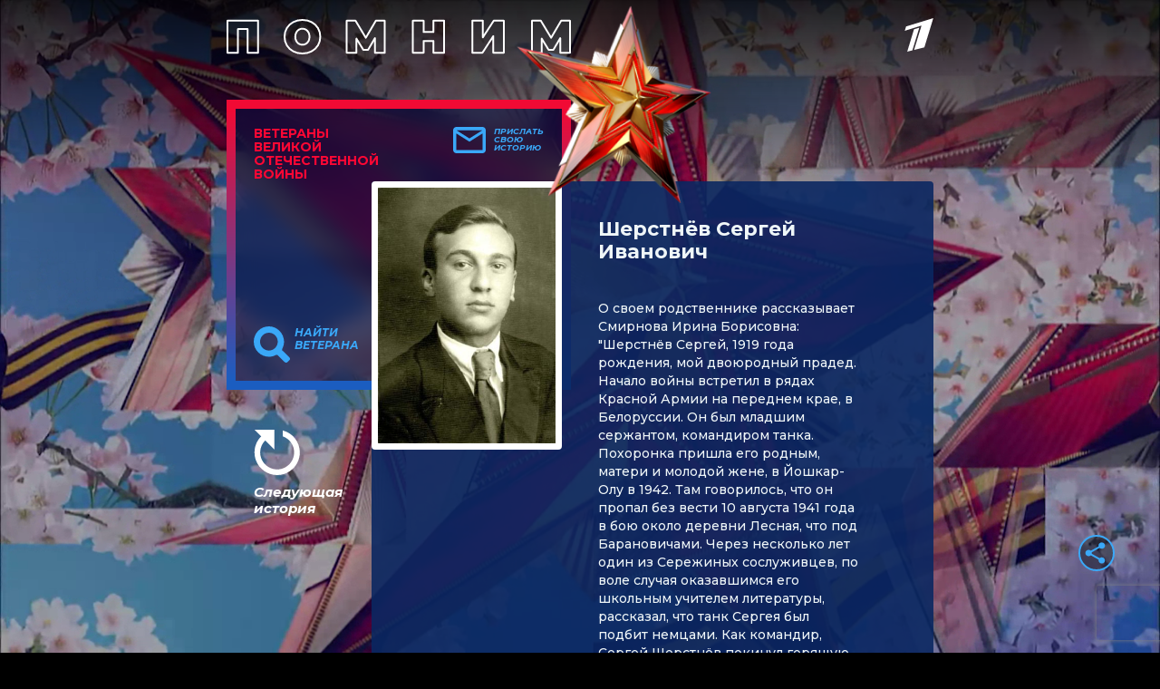

--- FILE ---
content_type: text/html
request_url: https://tns-counter.ru/nc01a**R%3Eundefined*1tv/ru/UTF-8/tmsec=1tv/48802716***
body_size: 13
content:
BD3C6C12697107D3G1769015251:BD3C6C12697107D3G1769015251

--- FILE ---
content_type: text/html; charset=utf-8
request_url: https://www.google.com/recaptcha/api2/anchor?ar=1&k=6LcJQm0pAAAAAOKTfX-HJv1i1QnQhK_JZDMmzv_i&co=aHR0cHM6Ly92ZXRlcmFuaS4xdHYucnU6NDQz&hl=en&v=PoyoqOPhxBO7pBk68S4YbpHZ&size=invisible&anchor-ms=20000&execute-ms=30000&cb=z9punneb522x
body_size: 48708
content:
<!DOCTYPE HTML><html dir="ltr" lang="en"><head><meta http-equiv="Content-Type" content="text/html; charset=UTF-8">
<meta http-equiv="X-UA-Compatible" content="IE=edge">
<title>reCAPTCHA</title>
<style type="text/css">
/* cyrillic-ext */
@font-face {
  font-family: 'Roboto';
  font-style: normal;
  font-weight: 400;
  font-stretch: 100%;
  src: url(//fonts.gstatic.com/s/roboto/v48/KFO7CnqEu92Fr1ME7kSn66aGLdTylUAMa3GUBHMdazTgWw.woff2) format('woff2');
  unicode-range: U+0460-052F, U+1C80-1C8A, U+20B4, U+2DE0-2DFF, U+A640-A69F, U+FE2E-FE2F;
}
/* cyrillic */
@font-face {
  font-family: 'Roboto';
  font-style: normal;
  font-weight: 400;
  font-stretch: 100%;
  src: url(//fonts.gstatic.com/s/roboto/v48/KFO7CnqEu92Fr1ME7kSn66aGLdTylUAMa3iUBHMdazTgWw.woff2) format('woff2');
  unicode-range: U+0301, U+0400-045F, U+0490-0491, U+04B0-04B1, U+2116;
}
/* greek-ext */
@font-face {
  font-family: 'Roboto';
  font-style: normal;
  font-weight: 400;
  font-stretch: 100%;
  src: url(//fonts.gstatic.com/s/roboto/v48/KFO7CnqEu92Fr1ME7kSn66aGLdTylUAMa3CUBHMdazTgWw.woff2) format('woff2');
  unicode-range: U+1F00-1FFF;
}
/* greek */
@font-face {
  font-family: 'Roboto';
  font-style: normal;
  font-weight: 400;
  font-stretch: 100%;
  src: url(//fonts.gstatic.com/s/roboto/v48/KFO7CnqEu92Fr1ME7kSn66aGLdTylUAMa3-UBHMdazTgWw.woff2) format('woff2');
  unicode-range: U+0370-0377, U+037A-037F, U+0384-038A, U+038C, U+038E-03A1, U+03A3-03FF;
}
/* math */
@font-face {
  font-family: 'Roboto';
  font-style: normal;
  font-weight: 400;
  font-stretch: 100%;
  src: url(//fonts.gstatic.com/s/roboto/v48/KFO7CnqEu92Fr1ME7kSn66aGLdTylUAMawCUBHMdazTgWw.woff2) format('woff2');
  unicode-range: U+0302-0303, U+0305, U+0307-0308, U+0310, U+0312, U+0315, U+031A, U+0326-0327, U+032C, U+032F-0330, U+0332-0333, U+0338, U+033A, U+0346, U+034D, U+0391-03A1, U+03A3-03A9, U+03B1-03C9, U+03D1, U+03D5-03D6, U+03F0-03F1, U+03F4-03F5, U+2016-2017, U+2034-2038, U+203C, U+2040, U+2043, U+2047, U+2050, U+2057, U+205F, U+2070-2071, U+2074-208E, U+2090-209C, U+20D0-20DC, U+20E1, U+20E5-20EF, U+2100-2112, U+2114-2115, U+2117-2121, U+2123-214F, U+2190, U+2192, U+2194-21AE, U+21B0-21E5, U+21F1-21F2, U+21F4-2211, U+2213-2214, U+2216-22FF, U+2308-230B, U+2310, U+2319, U+231C-2321, U+2336-237A, U+237C, U+2395, U+239B-23B7, U+23D0, U+23DC-23E1, U+2474-2475, U+25AF, U+25B3, U+25B7, U+25BD, U+25C1, U+25CA, U+25CC, U+25FB, U+266D-266F, U+27C0-27FF, U+2900-2AFF, U+2B0E-2B11, U+2B30-2B4C, U+2BFE, U+3030, U+FF5B, U+FF5D, U+1D400-1D7FF, U+1EE00-1EEFF;
}
/* symbols */
@font-face {
  font-family: 'Roboto';
  font-style: normal;
  font-weight: 400;
  font-stretch: 100%;
  src: url(//fonts.gstatic.com/s/roboto/v48/KFO7CnqEu92Fr1ME7kSn66aGLdTylUAMaxKUBHMdazTgWw.woff2) format('woff2');
  unicode-range: U+0001-000C, U+000E-001F, U+007F-009F, U+20DD-20E0, U+20E2-20E4, U+2150-218F, U+2190, U+2192, U+2194-2199, U+21AF, U+21E6-21F0, U+21F3, U+2218-2219, U+2299, U+22C4-22C6, U+2300-243F, U+2440-244A, U+2460-24FF, U+25A0-27BF, U+2800-28FF, U+2921-2922, U+2981, U+29BF, U+29EB, U+2B00-2BFF, U+4DC0-4DFF, U+FFF9-FFFB, U+10140-1018E, U+10190-1019C, U+101A0, U+101D0-101FD, U+102E0-102FB, U+10E60-10E7E, U+1D2C0-1D2D3, U+1D2E0-1D37F, U+1F000-1F0FF, U+1F100-1F1AD, U+1F1E6-1F1FF, U+1F30D-1F30F, U+1F315, U+1F31C, U+1F31E, U+1F320-1F32C, U+1F336, U+1F378, U+1F37D, U+1F382, U+1F393-1F39F, U+1F3A7-1F3A8, U+1F3AC-1F3AF, U+1F3C2, U+1F3C4-1F3C6, U+1F3CA-1F3CE, U+1F3D4-1F3E0, U+1F3ED, U+1F3F1-1F3F3, U+1F3F5-1F3F7, U+1F408, U+1F415, U+1F41F, U+1F426, U+1F43F, U+1F441-1F442, U+1F444, U+1F446-1F449, U+1F44C-1F44E, U+1F453, U+1F46A, U+1F47D, U+1F4A3, U+1F4B0, U+1F4B3, U+1F4B9, U+1F4BB, U+1F4BF, U+1F4C8-1F4CB, U+1F4D6, U+1F4DA, U+1F4DF, U+1F4E3-1F4E6, U+1F4EA-1F4ED, U+1F4F7, U+1F4F9-1F4FB, U+1F4FD-1F4FE, U+1F503, U+1F507-1F50B, U+1F50D, U+1F512-1F513, U+1F53E-1F54A, U+1F54F-1F5FA, U+1F610, U+1F650-1F67F, U+1F687, U+1F68D, U+1F691, U+1F694, U+1F698, U+1F6AD, U+1F6B2, U+1F6B9-1F6BA, U+1F6BC, U+1F6C6-1F6CF, U+1F6D3-1F6D7, U+1F6E0-1F6EA, U+1F6F0-1F6F3, U+1F6F7-1F6FC, U+1F700-1F7FF, U+1F800-1F80B, U+1F810-1F847, U+1F850-1F859, U+1F860-1F887, U+1F890-1F8AD, U+1F8B0-1F8BB, U+1F8C0-1F8C1, U+1F900-1F90B, U+1F93B, U+1F946, U+1F984, U+1F996, U+1F9E9, U+1FA00-1FA6F, U+1FA70-1FA7C, U+1FA80-1FA89, U+1FA8F-1FAC6, U+1FACE-1FADC, U+1FADF-1FAE9, U+1FAF0-1FAF8, U+1FB00-1FBFF;
}
/* vietnamese */
@font-face {
  font-family: 'Roboto';
  font-style: normal;
  font-weight: 400;
  font-stretch: 100%;
  src: url(//fonts.gstatic.com/s/roboto/v48/KFO7CnqEu92Fr1ME7kSn66aGLdTylUAMa3OUBHMdazTgWw.woff2) format('woff2');
  unicode-range: U+0102-0103, U+0110-0111, U+0128-0129, U+0168-0169, U+01A0-01A1, U+01AF-01B0, U+0300-0301, U+0303-0304, U+0308-0309, U+0323, U+0329, U+1EA0-1EF9, U+20AB;
}
/* latin-ext */
@font-face {
  font-family: 'Roboto';
  font-style: normal;
  font-weight: 400;
  font-stretch: 100%;
  src: url(//fonts.gstatic.com/s/roboto/v48/KFO7CnqEu92Fr1ME7kSn66aGLdTylUAMa3KUBHMdazTgWw.woff2) format('woff2');
  unicode-range: U+0100-02BA, U+02BD-02C5, U+02C7-02CC, U+02CE-02D7, U+02DD-02FF, U+0304, U+0308, U+0329, U+1D00-1DBF, U+1E00-1E9F, U+1EF2-1EFF, U+2020, U+20A0-20AB, U+20AD-20C0, U+2113, U+2C60-2C7F, U+A720-A7FF;
}
/* latin */
@font-face {
  font-family: 'Roboto';
  font-style: normal;
  font-weight: 400;
  font-stretch: 100%;
  src: url(//fonts.gstatic.com/s/roboto/v48/KFO7CnqEu92Fr1ME7kSn66aGLdTylUAMa3yUBHMdazQ.woff2) format('woff2');
  unicode-range: U+0000-00FF, U+0131, U+0152-0153, U+02BB-02BC, U+02C6, U+02DA, U+02DC, U+0304, U+0308, U+0329, U+2000-206F, U+20AC, U+2122, U+2191, U+2193, U+2212, U+2215, U+FEFF, U+FFFD;
}
/* cyrillic-ext */
@font-face {
  font-family: 'Roboto';
  font-style: normal;
  font-weight: 500;
  font-stretch: 100%;
  src: url(//fonts.gstatic.com/s/roboto/v48/KFO7CnqEu92Fr1ME7kSn66aGLdTylUAMa3GUBHMdazTgWw.woff2) format('woff2');
  unicode-range: U+0460-052F, U+1C80-1C8A, U+20B4, U+2DE0-2DFF, U+A640-A69F, U+FE2E-FE2F;
}
/* cyrillic */
@font-face {
  font-family: 'Roboto';
  font-style: normal;
  font-weight: 500;
  font-stretch: 100%;
  src: url(//fonts.gstatic.com/s/roboto/v48/KFO7CnqEu92Fr1ME7kSn66aGLdTylUAMa3iUBHMdazTgWw.woff2) format('woff2');
  unicode-range: U+0301, U+0400-045F, U+0490-0491, U+04B0-04B1, U+2116;
}
/* greek-ext */
@font-face {
  font-family: 'Roboto';
  font-style: normal;
  font-weight: 500;
  font-stretch: 100%;
  src: url(//fonts.gstatic.com/s/roboto/v48/KFO7CnqEu92Fr1ME7kSn66aGLdTylUAMa3CUBHMdazTgWw.woff2) format('woff2');
  unicode-range: U+1F00-1FFF;
}
/* greek */
@font-face {
  font-family: 'Roboto';
  font-style: normal;
  font-weight: 500;
  font-stretch: 100%;
  src: url(//fonts.gstatic.com/s/roboto/v48/KFO7CnqEu92Fr1ME7kSn66aGLdTylUAMa3-UBHMdazTgWw.woff2) format('woff2');
  unicode-range: U+0370-0377, U+037A-037F, U+0384-038A, U+038C, U+038E-03A1, U+03A3-03FF;
}
/* math */
@font-face {
  font-family: 'Roboto';
  font-style: normal;
  font-weight: 500;
  font-stretch: 100%;
  src: url(//fonts.gstatic.com/s/roboto/v48/KFO7CnqEu92Fr1ME7kSn66aGLdTylUAMawCUBHMdazTgWw.woff2) format('woff2');
  unicode-range: U+0302-0303, U+0305, U+0307-0308, U+0310, U+0312, U+0315, U+031A, U+0326-0327, U+032C, U+032F-0330, U+0332-0333, U+0338, U+033A, U+0346, U+034D, U+0391-03A1, U+03A3-03A9, U+03B1-03C9, U+03D1, U+03D5-03D6, U+03F0-03F1, U+03F4-03F5, U+2016-2017, U+2034-2038, U+203C, U+2040, U+2043, U+2047, U+2050, U+2057, U+205F, U+2070-2071, U+2074-208E, U+2090-209C, U+20D0-20DC, U+20E1, U+20E5-20EF, U+2100-2112, U+2114-2115, U+2117-2121, U+2123-214F, U+2190, U+2192, U+2194-21AE, U+21B0-21E5, U+21F1-21F2, U+21F4-2211, U+2213-2214, U+2216-22FF, U+2308-230B, U+2310, U+2319, U+231C-2321, U+2336-237A, U+237C, U+2395, U+239B-23B7, U+23D0, U+23DC-23E1, U+2474-2475, U+25AF, U+25B3, U+25B7, U+25BD, U+25C1, U+25CA, U+25CC, U+25FB, U+266D-266F, U+27C0-27FF, U+2900-2AFF, U+2B0E-2B11, U+2B30-2B4C, U+2BFE, U+3030, U+FF5B, U+FF5D, U+1D400-1D7FF, U+1EE00-1EEFF;
}
/* symbols */
@font-face {
  font-family: 'Roboto';
  font-style: normal;
  font-weight: 500;
  font-stretch: 100%;
  src: url(//fonts.gstatic.com/s/roboto/v48/KFO7CnqEu92Fr1ME7kSn66aGLdTylUAMaxKUBHMdazTgWw.woff2) format('woff2');
  unicode-range: U+0001-000C, U+000E-001F, U+007F-009F, U+20DD-20E0, U+20E2-20E4, U+2150-218F, U+2190, U+2192, U+2194-2199, U+21AF, U+21E6-21F0, U+21F3, U+2218-2219, U+2299, U+22C4-22C6, U+2300-243F, U+2440-244A, U+2460-24FF, U+25A0-27BF, U+2800-28FF, U+2921-2922, U+2981, U+29BF, U+29EB, U+2B00-2BFF, U+4DC0-4DFF, U+FFF9-FFFB, U+10140-1018E, U+10190-1019C, U+101A0, U+101D0-101FD, U+102E0-102FB, U+10E60-10E7E, U+1D2C0-1D2D3, U+1D2E0-1D37F, U+1F000-1F0FF, U+1F100-1F1AD, U+1F1E6-1F1FF, U+1F30D-1F30F, U+1F315, U+1F31C, U+1F31E, U+1F320-1F32C, U+1F336, U+1F378, U+1F37D, U+1F382, U+1F393-1F39F, U+1F3A7-1F3A8, U+1F3AC-1F3AF, U+1F3C2, U+1F3C4-1F3C6, U+1F3CA-1F3CE, U+1F3D4-1F3E0, U+1F3ED, U+1F3F1-1F3F3, U+1F3F5-1F3F7, U+1F408, U+1F415, U+1F41F, U+1F426, U+1F43F, U+1F441-1F442, U+1F444, U+1F446-1F449, U+1F44C-1F44E, U+1F453, U+1F46A, U+1F47D, U+1F4A3, U+1F4B0, U+1F4B3, U+1F4B9, U+1F4BB, U+1F4BF, U+1F4C8-1F4CB, U+1F4D6, U+1F4DA, U+1F4DF, U+1F4E3-1F4E6, U+1F4EA-1F4ED, U+1F4F7, U+1F4F9-1F4FB, U+1F4FD-1F4FE, U+1F503, U+1F507-1F50B, U+1F50D, U+1F512-1F513, U+1F53E-1F54A, U+1F54F-1F5FA, U+1F610, U+1F650-1F67F, U+1F687, U+1F68D, U+1F691, U+1F694, U+1F698, U+1F6AD, U+1F6B2, U+1F6B9-1F6BA, U+1F6BC, U+1F6C6-1F6CF, U+1F6D3-1F6D7, U+1F6E0-1F6EA, U+1F6F0-1F6F3, U+1F6F7-1F6FC, U+1F700-1F7FF, U+1F800-1F80B, U+1F810-1F847, U+1F850-1F859, U+1F860-1F887, U+1F890-1F8AD, U+1F8B0-1F8BB, U+1F8C0-1F8C1, U+1F900-1F90B, U+1F93B, U+1F946, U+1F984, U+1F996, U+1F9E9, U+1FA00-1FA6F, U+1FA70-1FA7C, U+1FA80-1FA89, U+1FA8F-1FAC6, U+1FACE-1FADC, U+1FADF-1FAE9, U+1FAF0-1FAF8, U+1FB00-1FBFF;
}
/* vietnamese */
@font-face {
  font-family: 'Roboto';
  font-style: normal;
  font-weight: 500;
  font-stretch: 100%;
  src: url(//fonts.gstatic.com/s/roboto/v48/KFO7CnqEu92Fr1ME7kSn66aGLdTylUAMa3OUBHMdazTgWw.woff2) format('woff2');
  unicode-range: U+0102-0103, U+0110-0111, U+0128-0129, U+0168-0169, U+01A0-01A1, U+01AF-01B0, U+0300-0301, U+0303-0304, U+0308-0309, U+0323, U+0329, U+1EA0-1EF9, U+20AB;
}
/* latin-ext */
@font-face {
  font-family: 'Roboto';
  font-style: normal;
  font-weight: 500;
  font-stretch: 100%;
  src: url(//fonts.gstatic.com/s/roboto/v48/KFO7CnqEu92Fr1ME7kSn66aGLdTylUAMa3KUBHMdazTgWw.woff2) format('woff2');
  unicode-range: U+0100-02BA, U+02BD-02C5, U+02C7-02CC, U+02CE-02D7, U+02DD-02FF, U+0304, U+0308, U+0329, U+1D00-1DBF, U+1E00-1E9F, U+1EF2-1EFF, U+2020, U+20A0-20AB, U+20AD-20C0, U+2113, U+2C60-2C7F, U+A720-A7FF;
}
/* latin */
@font-face {
  font-family: 'Roboto';
  font-style: normal;
  font-weight: 500;
  font-stretch: 100%;
  src: url(//fonts.gstatic.com/s/roboto/v48/KFO7CnqEu92Fr1ME7kSn66aGLdTylUAMa3yUBHMdazQ.woff2) format('woff2');
  unicode-range: U+0000-00FF, U+0131, U+0152-0153, U+02BB-02BC, U+02C6, U+02DA, U+02DC, U+0304, U+0308, U+0329, U+2000-206F, U+20AC, U+2122, U+2191, U+2193, U+2212, U+2215, U+FEFF, U+FFFD;
}
/* cyrillic-ext */
@font-face {
  font-family: 'Roboto';
  font-style: normal;
  font-weight: 900;
  font-stretch: 100%;
  src: url(//fonts.gstatic.com/s/roboto/v48/KFO7CnqEu92Fr1ME7kSn66aGLdTylUAMa3GUBHMdazTgWw.woff2) format('woff2');
  unicode-range: U+0460-052F, U+1C80-1C8A, U+20B4, U+2DE0-2DFF, U+A640-A69F, U+FE2E-FE2F;
}
/* cyrillic */
@font-face {
  font-family: 'Roboto';
  font-style: normal;
  font-weight: 900;
  font-stretch: 100%;
  src: url(//fonts.gstatic.com/s/roboto/v48/KFO7CnqEu92Fr1ME7kSn66aGLdTylUAMa3iUBHMdazTgWw.woff2) format('woff2');
  unicode-range: U+0301, U+0400-045F, U+0490-0491, U+04B0-04B1, U+2116;
}
/* greek-ext */
@font-face {
  font-family: 'Roboto';
  font-style: normal;
  font-weight: 900;
  font-stretch: 100%;
  src: url(//fonts.gstatic.com/s/roboto/v48/KFO7CnqEu92Fr1ME7kSn66aGLdTylUAMa3CUBHMdazTgWw.woff2) format('woff2');
  unicode-range: U+1F00-1FFF;
}
/* greek */
@font-face {
  font-family: 'Roboto';
  font-style: normal;
  font-weight: 900;
  font-stretch: 100%;
  src: url(//fonts.gstatic.com/s/roboto/v48/KFO7CnqEu92Fr1ME7kSn66aGLdTylUAMa3-UBHMdazTgWw.woff2) format('woff2');
  unicode-range: U+0370-0377, U+037A-037F, U+0384-038A, U+038C, U+038E-03A1, U+03A3-03FF;
}
/* math */
@font-face {
  font-family: 'Roboto';
  font-style: normal;
  font-weight: 900;
  font-stretch: 100%;
  src: url(//fonts.gstatic.com/s/roboto/v48/KFO7CnqEu92Fr1ME7kSn66aGLdTylUAMawCUBHMdazTgWw.woff2) format('woff2');
  unicode-range: U+0302-0303, U+0305, U+0307-0308, U+0310, U+0312, U+0315, U+031A, U+0326-0327, U+032C, U+032F-0330, U+0332-0333, U+0338, U+033A, U+0346, U+034D, U+0391-03A1, U+03A3-03A9, U+03B1-03C9, U+03D1, U+03D5-03D6, U+03F0-03F1, U+03F4-03F5, U+2016-2017, U+2034-2038, U+203C, U+2040, U+2043, U+2047, U+2050, U+2057, U+205F, U+2070-2071, U+2074-208E, U+2090-209C, U+20D0-20DC, U+20E1, U+20E5-20EF, U+2100-2112, U+2114-2115, U+2117-2121, U+2123-214F, U+2190, U+2192, U+2194-21AE, U+21B0-21E5, U+21F1-21F2, U+21F4-2211, U+2213-2214, U+2216-22FF, U+2308-230B, U+2310, U+2319, U+231C-2321, U+2336-237A, U+237C, U+2395, U+239B-23B7, U+23D0, U+23DC-23E1, U+2474-2475, U+25AF, U+25B3, U+25B7, U+25BD, U+25C1, U+25CA, U+25CC, U+25FB, U+266D-266F, U+27C0-27FF, U+2900-2AFF, U+2B0E-2B11, U+2B30-2B4C, U+2BFE, U+3030, U+FF5B, U+FF5D, U+1D400-1D7FF, U+1EE00-1EEFF;
}
/* symbols */
@font-face {
  font-family: 'Roboto';
  font-style: normal;
  font-weight: 900;
  font-stretch: 100%;
  src: url(//fonts.gstatic.com/s/roboto/v48/KFO7CnqEu92Fr1ME7kSn66aGLdTylUAMaxKUBHMdazTgWw.woff2) format('woff2');
  unicode-range: U+0001-000C, U+000E-001F, U+007F-009F, U+20DD-20E0, U+20E2-20E4, U+2150-218F, U+2190, U+2192, U+2194-2199, U+21AF, U+21E6-21F0, U+21F3, U+2218-2219, U+2299, U+22C4-22C6, U+2300-243F, U+2440-244A, U+2460-24FF, U+25A0-27BF, U+2800-28FF, U+2921-2922, U+2981, U+29BF, U+29EB, U+2B00-2BFF, U+4DC0-4DFF, U+FFF9-FFFB, U+10140-1018E, U+10190-1019C, U+101A0, U+101D0-101FD, U+102E0-102FB, U+10E60-10E7E, U+1D2C0-1D2D3, U+1D2E0-1D37F, U+1F000-1F0FF, U+1F100-1F1AD, U+1F1E6-1F1FF, U+1F30D-1F30F, U+1F315, U+1F31C, U+1F31E, U+1F320-1F32C, U+1F336, U+1F378, U+1F37D, U+1F382, U+1F393-1F39F, U+1F3A7-1F3A8, U+1F3AC-1F3AF, U+1F3C2, U+1F3C4-1F3C6, U+1F3CA-1F3CE, U+1F3D4-1F3E0, U+1F3ED, U+1F3F1-1F3F3, U+1F3F5-1F3F7, U+1F408, U+1F415, U+1F41F, U+1F426, U+1F43F, U+1F441-1F442, U+1F444, U+1F446-1F449, U+1F44C-1F44E, U+1F453, U+1F46A, U+1F47D, U+1F4A3, U+1F4B0, U+1F4B3, U+1F4B9, U+1F4BB, U+1F4BF, U+1F4C8-1F4CB, U+1F4D6, U+1F4DA, U+1F4DF, U+1F4E3-1F4E6, U+1F4EA-1F4ED, U+1F4F7, U+1F4F9-1F4FB, U+1F4FD-1F4FE, U+1F503, U+1F507-1F50B, U+1F50D, U+1F512-1F513, U+1F53E-1F54A, U+1F54F-1F5FA, U+1F610, U+1F650-1F67F, U+1F687, U+1F68D, U+1F691, U+1F694, U+1F698, U+1F6AD, U+1F6B2, U+1F6B9-1F6BA, U+1F6BC, U+1F6C6-1F6CF, U+1F6D3-1F6D7, U+1F6E0-1F6EA, U+1F6F0-1F6F3, U+1F6F7-1F6FC, U+1F700-1F7FF, U+1F800-1F80B, U+1F810-1F847, U+1F850-1F859, U+1F860-1F887, U+1F890-1F8AD, U+1F8B0-1F8BB, U+1F8C0-1F8C1, U+1F900-1F90B, U+1F93B, U+1F946, U+1F984, U+1F996, U+1F9E9, U+1FA00-1FA6F, U+1FA70-1FA7C, U+1FA80-1FA89, U+1FA8F-1FAC6, U+1FACE-1FADC, U+1FADF-1FAE9, U+1FAF0-1FAF8, U+1FB00-1FBFF;
}
/* vietnamese */
@font-face {
  font-family: 'Roboto';
  font-style: normal;
  font-weight: 900;
  font-stretch: 100%;
  src: url(//fonts.gstatic.com/s/roboto/v48/KFO7CnqEu92Fr1ME7kSn66aGLdTylUAMa3OUBHMdazTgWw.woff2) format('woff2');
  unicode-range: U+0102-0103, U+0110-0111, U+0128-0129, U+0168-0169, U+01A0-01A1, U+01AF-01B0, U+0300-0301, U+0303-0304, U+0308-0309, U+0323, U+0329, U+1EA0-1EF9, U+20AB;
}
/* latin-ext */
@font-face {
  font-family: 'Roboto';
  font-style: normal;
  font-weight: 900;
  font-stretch: 100%;
  src: url(//fonts.gstatic.com/s/roboto/v48/KFO7CnqEu92Fr1ME7kSn66aGLdTylUAMa3KUBHMdazTgWw.woff2) format('woff2');
  unicode-range: U+0100-02BA, U+02BD-02C5, U+02C7-02CC, U+02CE-02D7, U+02DD-02FF, U+0304, U+0308, U+0329, U+1D00-1DBF, U+1E00-1E9F, U+1EF2-1EFF, U+2020, U+20A0-20AB, U+20AD-20C0, U+2113, U+2C60-2C7F, U+A720-A7FF;
}
/* latin */
@font-face {
  font-family: 'Roboto';
  font-style: normal;
  font-weight: 900;
  font-stretch: 100%;
  src: url(//fonts.gstatic.com/s/roboto/v48/KFO7CnqEu92Fr1ME7kSn66aGLdTylUAMa3yUBHMdazQ.woff2) format('woff2');
  unicode-range: U+0000-00FF, U+0131, U+0152-0153, U+02BB-02BC, U+02C6, U+02DA, U+02DC, U+0304, U+0308, U+0329, U+2000-206F, U+20AC, U+2122, U+2191, U+2193, U+2212, U+2215, U+FEFF, U+FFFD;
}

</style>
<link rel="stylesheet" type="text/css" href="https://www.gstatic.com/recaptcha/releases/PoyoqOPhxBO7pBk68S4YbpHZ/styles__ltr.css">
<script nonce="B50ES76Yh0rMsjjLChI5mw" type="text/javascript">window['__recaptcha_api'] = 'https://www.google.com/recaptcha/api2/';</script>
<script type="text/javascript" src="https://www.gstatic.com/recaptcha/releases/PoyoqOPhxBO7pBk68S4YbpHZ/recaptcha__en.js" nonce="B50ES76Yh0rMsjjLChI5mw">
      
    </script></head>
<body><div id="rc-anchor-alert" class="rc-anchor-alert"></div>
<input type="hidden" id="recaptcha-token" value="[base64]">
<script type="text/javascript" nonce="B50ES76Yh0rMsjjLChI5mw">
      recaptcha.anchor.Main.init("[\x22ainput\x22,[\x22bgdata\x22,\x22\x22,\[base64]/[base64]/[base64]/bmV3IHJbeF0oY1swXSk6RT09Mj9uZXcgclt4XShjWzBdLGNbMV0pOkU9PTM/bmV3IHJbeF0oY1swXSxjWzFdLGNbMl0pOkU9PTQ/[base64]/[base64]/[base64]/[base64]/[base64]/[base64]/[base64]/[base64]\x22,\[base64]\\u003d\x22,\x22w5Jjwo3CjhZuOH5+w7ldwpJpCFJ1RUhnw4Ilw4tMw53DkUgWC3/Ch8K3w6tsw4YBw6zCncKawqPDisKhc8OPeDFOw6RQwpg+w6EGw6cXwpvDkRrCvEnCm8Ohw4B5OH9UwrnDmsKzYMO7VXQpwq8SAykWQ8OyYQcTYsOUPsOsw6vDvcKXUm3CscK7TSlCT3Zsw7LCnDjDtnDDvVICecKwVhXCk15pZcKMCMOGJMOQw7/DlMKQLHAPw6/CpMOUw5kJZA9dUFXClTJCw5TCnMKPZkbClnV/PQrDtWHDqsKdMQlIKVjDrGpsw7wJwpbCmsONwqrDuWTDrcKQDsOnw7TCmTA/wr/[base64]/DvUE4w4pKfUxTw7PClC7DuMKjNy5dHWLDkWPCk8KQKlrCusOvw4RGHBwfwrw8f8K2HMKVwrdIw6YmWsO0YcKmwq1Awr3CkEnCmsKuwoAqUMK/w4hqfmHCk3JeNsO+VsOEBsOlX8KvZ2TDrzjDn2rDsn3DohTDtMO1w7h1wr5IwobCpcKXw7nChEhew5QeCMKXwpzDmsKKwpnCmxwdaMKeVsK/w5sqLSLDgcOYwoY3BcKMXMOjHlXDhMKaw7x4GG5hXz3CjDPDuMKkAhzDpFZMw6bClDbDtSvDl8K5M2bDuG7Cj8OuV0UQwqM5w5EsXMOVbH5Ew7/Ct0PCnsKaOWnCpErCtg9ywqnDgXfCicOjwovCkBJfRMKEfcK3w79MWsKsw7MhecKPwo/CsTlhYCwXGEHDjTh7woQSTUIeVAkkw50Wwo/DtxFnN8OeZD3DtT3CnGbDucKSYcKMw7RBVTMUwqQbYGklRsO0RXMlwqnDgTBtwo1tV8KHDC0wAcOBw5HDksOOwrbDgMONZsOowpAYTcKkw6vDpsOjwpzDn1kBeTDDsEkHwqXCjW3DmQo3wpYXCsO/wrHDn8OAw5fChcOaMWLDjigFw7rDvcObO8O1w7kww7TDn03DiSHDnVPCsnVbXsOpWBvDiR5/w4rDjk8Wwq5sw6YwL0vDucOMEsKTacKrSMOZQMKJcsOSVj5MKMK8f8OwQU9Ow6jCigDCsmnCiALCsVDDkW5cw6YkBcOSUHEuwp/[base64]/DikrDjcOEGTwjbMOOw6Buw6/DhgbDssOBC8KDfz3DgVrDnMK2DcOpAnIlwrY3S8ONwr0vLcKjAxQZwqnCq8OKwpIEwqAQemPDrQ5+wqvDocOfwrHDjsK1wplrTxbCnMK6BUgRwrvDhMKQLSAWCcKCwqfCnBHCicO8bFwwwoHDrcKME8OSYXbDn8ODw7/DlsKVw7rDpmtnw6ZzU1Blw7N9ZH9lNlXDs8OHHTLCsEPCjWLDtcOGMErDhMKfPh7Col3CuWNWf8OFwoXCpG3DoUNuKVzCqmjDg8K0wosPVWMgVMOjZsKCwrTCvsOsCTXCnxTCg8O2KMKOwqbDpMKvSFzDiVLDqilJwo/ChsOYIcO2WBpFUH/Cu8KWYMKCHcKvO0HCmcKJBMKYbQrDnTnDgcOaGMKbwoZMwqfDicKKw6HDiU4iCUHDhV8pwp/Cn8KIVMKUwrnDhz3CvcKlwprDr8KgC0LDkMOtc3ELw6EBMGLCkcOiw4vDkMO4KXZ+w7p5w7/DuX0Lw6s8Wl/Cky5Jw4rDmEzCmALCqMKgQC7CrsOUw73CgMOCw6cWGnM6w78zSsO7V8OfWljDvsOiw7TCoMK/[base64]/[base64]/DjMOjw6fChHDCgcKwR8KlfsKawrhnwrIHw6nDsh3Cun3Cg8KYw5lOeldbFsKnwqDDunbDvcKiJjPDl0YcwrPClsO8wqUywpHCg8OLwozDrRzDumUSaU3CtwIbN8KBesONw509d8K2ZMOGMWYVw5/CgMOwRBHCp8KvwpIKeUrDkcO3w653wq8tB8OoL8K5ODfCpHFPIsKHw4bDqh1QQcODJMOSw5Y1XMOdwrYgCFAkwpEIMk3Cm8Oww4BJTRjDuFpqHDjDjBw8IMOlwqPCsSg7w63DpcKjw7EmM8Kkw5/DhsOXE8Ofw5nDkxfDgDgbXMKqw60/w7pVHMK/[base64]/[base64]/[base64]/ChMO4P8O6wrw7TsOreSMAwphywpAdecKPB8KBT8OHXk1RwpnCpMOmHU8SalF/Nlt0ZkbDil0CLMO7cMOSwqXDr8K4XgYpfsK9BgQObMKKw4PDhgFEwoJTeUnCnk1PK3nDr8O+wprCv8KLDlfCmTBwYDrCqlrDqcK+EGjCgkc1wqvCuMK6w6/DjGTDrlERwpjCo8Olwqtmw6fDm8OAIsOfFsKCwpnCmcOfMm8oIGLCn8KMPsOCwo4BD8KkJGvDlsOzBcK+AS/[base64]/Di8K7Okcjw5hWGBfDrUjDncOIFsKMwoLDsBnDtcO1w6Ncw4U3wr0VwrEXw6LDkS9Xw5JJNDolw4XDi8Kgw7rDpsKDwpLDl8OZw5VCAzsHS8KlwqwcKhEpLzZaalrDvMKUw5YHIMKJwpo7WMKZV1LCnBDDqsO3worDuUMew67CvQx+JsK8w7/DsnclNcOAUnPDmcKPw53Dh8K3E8O1JMOcwr/CtUHDqzhAM27Ct8K+P8KGwo/CinTDkcK3w6hOw4TCn2zChBLCicOxIMKGw7hpXcKXw5jDvcOXw5QCwrfDqXHChwpEYgYZDlI2esOTVnnCjiHDtcO9woPDj8O1w7xzw67CsFBLwpFSwp7DrMK0djMXIcKjZsO8WMOWwpnDvcKfw6DCm1/DlhFdNMOfEsKkc8K7CcO8w4HDhS4hwozCjDt8wr42w7dYwoHDnMKywrjDilDCs0LCgsOFMRPCkC/CmMO9Nn15w4h/w6PDpMOfw6Z6Bx/[base64]/[base64]/w7wiRBPDlkzCnRTCpsO9w7HDlQTCvTDCh8OSwqQFw5wFwqMywozCocO6wq/Clxdzw4twSljDrMKtwqZLVW0JZUU5SW/[base64]/w6XCmcKIXcKhwpLCu2sQw4bDhcKQHMOvFMOqwqY6EnnClTk1SWYbwoXCkSxHOcOAw4zChRjCl8OywoQPOiXCmGDCqcO5wr80LnFuw40QbHzCqj/[base64]/w6PDlcOuUFXCoVPCkMOww59+wp3CmMK0bzHCl2cAecO6fsOAAjfCryw1NMKwJE/[base64]/BcKsw6xCCMK6F8ObRmRSBH/Ci8ObWcKaMm/CnsKFBnLCoF/CpS4/wrPDrzwgEcOXwo/DlSMxOjcaw4/[base64]/[base64]/DscKAwqvDocKCWcO+w6XCuHM3ScOMwpzChcOsIQ3DmUk+P8OfJGw0w6/DrsOPGXbDvXE7e8OpwqF/QDprZiTDjsK/w7N1BMOkI1PCgyHDt8K9w4tcw4gIwrnDukjDiVErwqXCmsKAwqdVIsOUUsO3PS/Cr8KHGH8ZwrVqHU4bZk7ChcO/[base64]/w6RxasONXcK7woLCiMKYwpdsMjzCrsO5wqXCuBnDrBXDn8OsGsKWwpnDlmvDpX/DsmTCtFsSwpMvasOWw73DvcO4w6c2wqXDmsOgKy4rw7xVX8K7Zmp/wqwow6vDmlFQfnvDlTbCosK/w6lOO8OUwrsywqwaw4jCh8KhKE9xwo3CmFRMW8K0McKMIMOTwqjCohAmO8KjwqzClMOSH0New7fDsMKUwrkXdMOHw6HCgz0GQSPDuRrDjcOmw5Y/w67DtMKcwoHDsTPDnmPChyLDpMOJw7RLw4lIHsOFw7FdYAJuQ8KUP2JLDcKswpBww5vCiSHDv3/DmljDt8KLwr7DvWLCtcKMwozDqkrDl8Ksw4DCmysWw6ULw4Ukw5EEZS8oJ8KLw6wmwqXDicO8w6/DrMKuYhbCvcKeTiodRsKZecOAUMKQw5VwT8KXwok1IxvDtcKywoDCnWF+wqHDkAjDhi7CjTZOJk4pwoLDrFXCpMKqe8O9wpglLsKnY8O9wrrDhUNwSGkTNcKNw6khwp9rw61Mw6zDgkDCmcOww7Nxw4vCvHVPwooeL8KVImXCncOuw6/CnAvCg8K5w7zCtxhLwqxMwrgowpduw4QsKMO4IknDrUXCqsOpGX/Cs8OuwobCoMOySjZTw6XDqjhnbxLDvHvDjVd8wodHw4zDtcOPAztqwoEXRsKmRAzDi1hpa8K3wo3DozLCpcKQwo0EfyfDuEN7NV/CtBgQwpDChmdYw7/[base64]/wrU7w4syAcKIPsKRwp8cwoA7EiLDrsOcw7MYw5zClhQiw4ASbsKzwpzDmsKIacOmaFvDvsOVw4/[base64]/wpXDvQ/CtxRVw4oVw4DDt8ObcF9DIFzCtcOnwqPCv8KUcMOmS8OXd8KpYcKjM8KcUQLDplBeJ8Kxw5vDisOVw7vDhmQhGcOOwr/[base64]/w755bcOkw7UuMG9GPxPDuHzCvW8wZ8Ojw6VpS8OvwoAveyHCk3JWw7PDpMKSP8K3fsK/EMOHwqTCrMKYw6Nywr5PRsOwdVTDtExqw53DrDDDti4+w4wcLMO4wpB9wozCp8OkwqFFGDMgwoTCgMO/RUnCkMK/[base64]/DlsKnXRLCl8O2w6Z0worCpsK+B8OkZlfCrAnDuCLCs0nCnDLDnHJjwppGwonDu8OKw60wwphkDMOKUx1kw4HCl8O0w7HDgmRuw4A/w5jDssO/[base64]/[base64]/DusOufHrDn0Yfwo9nwp9WS8KnSEbDhFApMcOXB8Kew5TDjcKITEREPMOeFkBAw5bCrHdqOyJ5OlJuQW0pa8KRXsKSwqAiYsOSSMOjEsK1JMOkFMKeIcKbacKAwrIkwr1EU8OWw4IeQwkZR1d2JMOGa2pEUF1DwoHCisOpw4d+wpM/w4psw5NbOQhmaWDDhMKBwrIDbn/DiMOhXsO9w6bDp8O8HcKNHSLDjBnCqyQ2w7HCqcOzcA/CqMOOYcKQwqIbw63DqAMdwrlIAmIKwqzDim/[base64]/[base64]/cRbCjy/CvXBqV8Kvw6vCpcKYwqUPcsO5H8KYwrsDw57CuH9VU8OHfcOJaCdsw6PDsW8XwpMxMMOHRMO3GFbDl3EvD8KXwpPCmRzCnsOhG8O8XHcTI3Ivw61fDyHDmWNxw7bDhGDCl3VtPRXDrjbDmcOZwp87w7TDkMKYFsKVdQRfTMOOwqkrM1/DuMKzPMORwrbCmglQDMOGw7EqXsKTw6QgWApfwpJ/[base64]/DqWbDpsOJNsOVw5N6w4wEZMOywpHDh8KWD0DCmmRpEivDpCBwwoYjw57DsGAMOl7CphsxAMKJUz58w5dJIztwwrnDrMKqL2NZwo58wq13w6IZGcOoZMO/w5TDk8K9wpfDssOfw5Fqw5zCqwcXw7rDuHzDpcOUPAXClTXDgsOPNcO8ehMyw6Ixw6d8D1bCizlGwoczw6Z0WXIJdsO7HMOITsKFEsO9w7tLw7fCosOqAVLCiTt6wqQkJcKFw4zDsXBrCG/DkT/[base64]/C8KWaVBwY0Y9OTQQwqjCiGvDnyHCmMOcw6Z+wpQow6/DjMKmw4ZxFsONwoHDocOMCg/CqFPDjMKLwpYJwqgyw7owLWTCs3djw6YXd0PCvMOrP8KqWWHClmMxMMKIwqg1dD0mNsO1w7PCtBQZwrPDl8KHw7XDg8O7MAZUTcKOwr/CsMOxbyfCkcOKw7HCgDXCi8KswqbCnsKPwp5PLBbCl8KfU8OaeyHCqcKpwoTClRcCwqDDjXYBwo/[base64]/DusKYw6ouwqDClcO/EsKaH8KHKcOHwpgaOjnDuWJGfl7CvcO8dTwDIcKTwqM7wpghU8OWw4NMw4t+wpNhfMKtEMKMw7xLVQUkw7Jowp3Cu8ObPMO6Zz/Dr8OLw4VfwqHDkcKdd8Oaw4PDu8OCwrUMw5bCi8OQNErDkmwBwrHDp8Oje3YnI8KbDknDqMOZwr57w6XDjsO/wps5wqLDnFNdw7RwwpYUwpkyVBXCuWTClWDCrl7Cu8OmdmrCmGdTbMKuUz3CnMO4w5cIDjFqcTN3eMOTw6LCncO6PnrDh2EOOmAde3rCiiJTAx4bRgYCb8ORKG7DucOxHcKswrbDkcK7JmUueA7CjsOcXsKqw57DgHjDkVzDk8OqwozCuwFYEcK/wrnCkAPCv3XCg8KRwrLCnMKZTkhvYlDDmXMuXSFyFsOjwoDClXdAaE5ORi/CucOMY8OnfsO7bsKlIsO2wrBgOhfDocOgAkbDncOJw5tdF8OKw6FOwp3CtDlKwp7DomkMPsOpLcOgcMO1GXvCt0DCpBZhwo/[base64]/[base64]/CmxzDpCEDPcOafmg+wp/CmkTCjsOwETLDkEBhw58TwrLCpMKkw4fCm8KVXgrCl3zCk8Kmw4/CmsOyQMOcw5AXwrbDvsKMCkJ1FhlNEMKVwoDDmnDChHbDsgsuw5l/wqPCtsOLVsKMKCXCr3A3QsK6wrrDtFgrX0kgwqPCrTpBw69Qc2vDhibCo0lYK8KEw4PCnMOqw6BrX2nDssOPw53ClMODEsKJNcOXcMK9wpLDt1vDoGXDlsO+DcKlHwPCvyJZLsOVwpc2HsO6w7YTHcK0wpRpwp9RGcONwpXDo8OHeTUuw6bDosK4BDvDt1nCucOoLT/[base64]/W1/Co8OIFgjDtsKgcMK+Z3l/Z3NDw5gDUn8eZsK4YcKaw7/ClMKFw4QldMKJQ8KQCzwVBMKrw4rDn3fDunPCkHXCgFpuPMKKWMOcw7QHw5BjwplqPivCt8K4cwXDocKMa8Ksw6F0w79pIcK9w4/Cu8ObwozDiBTDrsKzw5TDu8KYfmTCulg3dcOBwrXDr8KzwqZZIioZPzbCmSdIwo3CrF4Dw5bCq8OJw5LClsOcwqHDsQ3DtsOew5DDoHfCqXTCj8KQEiIKwqR/[base64]/CncKcw4DCuyRhFsO2w5gLUSXDmcOtEkgFw54jKMOASR9hTMO/wqNSW8Kuw4fCnlHCrcO9w5grw6IkPMOew4kqQ3IhVSlew4tiSwnDnGcWw5bDosOUU3hyasKZDMO9HEwFw7fChVZFFxF/D8OWwr/[base64]/DgDHCvsOnwoNlw7A0w5PDsmnDo8KmYMKaw5UMYi5FwroJwq9JXnBbRcKkw69bwrjDtAdkwpXCrWLDhmLChHQ4wrjCqMK4wqrCsxU5wppCw5duCcOgwqzCjMOHwqrCvMKifEUrwr3CpMKwdDnDlsORw7IDw7jCusKnw4FSa07DlsKLYCrCpsKTw651dhFJw4tIOcOxw6/Cl8OUGmc8wo4qd8O3wqVANitcwrxNak7CvcKnbhHChHYrccKJw67Cq8Ozw5rDkMO3w7tBw6bDgcKtw4xtw5/[base64]/wohgw7ZVwqLCkcKvwoYPAsKyRBfClzbCpAzCkETDhkYGw57Dp8KQHAIdw7YbTMOcwo0CUcOcaUVnbMOeI8KGRsOdwrjCrDPCrRISA8OxJzTCh8Kcw5zDi2lkwqpPO8OUHsOfw5XDrx9Ow4/DjjR2w4rCtcKwwoDDmMOiwr/CqQ/DhCRzwo7ClgPCn8KlI1wHwonCtcKNeVPCn8K8w7EVIUXDuVjCnsK9wq/ClAsSwqbChwTCqMOBw5AJwrg3w67DklciAMKhw5DDu2EjUcOvZ8KtYzLDh8K3RBzCq8KAw7EXwoUUMTHDnsO7wrEDV8Okw6QLOsOLR8OANsOwLwJDw409wrUew5rDhU/DthHCsMOjwpLCtsKyLMKUwrXCoCbDl8OGRsOGXFdqTyMfMcKiwoPCmhoYw77Cg1/CsCLCqj5bwrjDgsKdw69LEnskw4DCjWzCjMKMPXIzw6tBPMK7w5IewpdVw5vDv07DiG58w5U+wrkVwpfDoMOIwrPDksKhw48+OcKgw4XCtwLDvMOteV3Cm3LClcOFPS/CncK7RnrCmcO/[base64]/CjiR5ODDCuShswoTCpGDDnEHDmMKwbm4Lw6nCqSDDjEzDg8Kuw5HDkcKQw7x0w4RUEyTCsFN/[base64]/O8KKw41oVsKeOsKPah9Nw7PCr8Kew4DDgUzDpUzDokpRw7J+wqlLwr3ClzYnwpbCoggiAcKiwrNswqXCrMKdw4U6wrUtOMKgeGzDhXJ1L8KBIB8Owp3CrcODWsOIPVIkw7VESMKrMcKUw4hVw7/CjsO6cS4Aw4UTwovChwTCu8OUeMK+GxPCqcOZwpxQw7k+wrLDlmnCm28pw703OQjDqRU2AsOuwrLDt3QPw5PCicKAYnhowrbCgMKhw6LCp8OhfAwLwpc3wr/Dth4ZQwXDlTDCusOLwovCqRlJOMK6BsOXwp3DhnbCtHnChsKsIHQKw7N4DFzDhcOSTMOOw7/Dq0TCosKNw4QZawNMw4PChcOEwpc8w77Dv2vCmxTDmUdqw4nDrsKawo3DicKdw6rChXANw6EUfcKWN3PDohPDjHEvw5wBJ30kKsK8w4lJHU4nYHnCqC7Cg8K/IMOGbW7CiSUWw4h8w4bCtmNowoU6SRnDlMKYwoh6w5HCl8OheWAAw5XDpMKMw6lPdMOZw7VBw7vDl8Ocwq15w4Faw5rCtMOWcx3DhxHCt8OjQ3ZhwpFFBjrDrcKoB8K+w5Z3w79ew7rDncK/w5FMwrXCi8OPw6zCqW9VTCPCr8K/wpnDjmJOw7Z2woHCl3VmwpfCoFTDqMKbw51mw4/DmsOpwr8QWMOvGMO3wqzDjsK9wrdJVmUMw7pzw4nCjATCoBAFRTogElTCiMKQX8KZwroiFsOjC8KydR5yZcOkHhMmwpxCw5lEQ8K8VMOjwpXChETCukkmNMK6wr/DpCYEXMKIA8O2Uldqw67DlsO5PhzDicODw75nWCvDmMOvw55TWcO/dynDvwNtwpRWwrXDtMO0ZcOgwoTClMKtwp7CllJ4wpPCssKyKWvDn8O3w7IhIsKdSG4GeMKSQcKpw7/[base64]/CnTXDuXIKVCfDpAUAwoPDugMLGMK6IH1XJ8K8woTDiMOLw6rDqWkKbMKSJsK3O8Oaw70vAsKeGcK/wrvDlEfCi8OdwolawoDDsT4cOGnCiMOfwqJhG2kSwoB+w7MtS8KXw4fClFITw78oHQ3Ds8KQw6Fqw4TDpMK1aMKNYSJmACt4UMO+wqfCq8KUQFpAw7Eaw5rDjMOXw7kVw5rDjjMIw4nCvxTCg2vCi8O/wq8WwqbDisOawps+wpjDtMKYw7jChMKpY8O5dEbDrxZ2wqPCk8KFw5ZqwrDDrMONw4cKPBbDoMO0w7QpwqdhwqrCqwFjw6MCw5TDsWBww5x4KF/CoMKmw64mFXQjwoPCj8OkFm5LFMK+w5U+w4xCLAdDWMKSwotYIx1FbTRXwqVGZsKfw4BawrxvwoDCssOZwp1GPMO3E3XDscONwqDCrcKnwocYDcORA8KMwpjCsjgzHsKSw7XCqcKYwoE0w5HDqw8VI8K5ZW1SHsOHw4JML8OKQMKPNF7Cl2N6OsK2THXCgMO0FR/Ck8Kew7jDuMK7FMOHwqrDrETCgMOnw43DjSDDv23CnsOHNcKkw4Q9e09nwoxWLzcew5rCs8K5w7bDt8KcwrTDrcKFwq9RT8Olw6/CjcO7w7wddiPDhFo7EVEZw4kqw6dlwp7DrlDDu15ACFTDgcOJV3/CpwXDkMKdNDPClMKHw6rCj8KcBUtYLl5YJMKJw6I9AgHCpGxWw5XDqEdOwo0BwovDtsOcA8Ofw4/CocKFJ3fDgMOJN8KLwrdOw7DDmsOON33DmG8+w77Diw4hbcKkR2FQw5PCn8OQw5LCj8KjPFrDux8pe8K6FsK4ccKFw5RYHW7Co8KJw7HCvMOgwqHClMOSw7A7GsO/[base64]/[base64]/DmcOYwqnCvgpvGcKvRMOlAB/Du1XCqcO9w77DosK4w6zDlcOmGlJdwrR+byVvW8OHSyjCgcOgbMKuV8OYw7nCqnPCm1gzwp9iw4dMwr/CqXRDHsOLwovDi1F1w4NYAcK/[base64]/Cg8KvwoPCgMKHEjsow6IFwo19XSVwS8K3UBTDmcKww7DCn8KswpDDj8OVwpjCkBnCt8OyNgLCrXsXMg1lwpfDkcOWAMKeBcKJBX/[base64]/[base64]/DjD0qw7nDosOGwoTDhcKBwpvDncKkYsKJUMOuFEQQQ8KCEMKGC8KKw4MDwpYidBEjfMKaw7VqLsOgw6DDs8KPw6AbLWjCisKUKMOzwqTDgWTDlBEHwrAjw75MwrckJcOyUsK/w7gYZn7DpVXDtHDDn8OOCD5eWjEcw5bDtHllCMKtwpgHwpo/w4jCjRzDg8O/dcK3ccKvIcOSwqkFwp8hUksEFG5kwoMww5ATw74lRDfDk8KkX8Ogw5ZGwrHCi8Omw7TDr2cXw7/[base64]/bcOZZ8KiMsOcCn3ClsKiN8K/JMKwwrnDgljCvi4uJWkuw4zDv8OrKA7DicKANkXCksKbYAHDly7DsW7CsyLChMKjw6cOw7jCjlZJL2PDgcOoIcKmwq1oUUPCrcKYSiURwqsmJXo4E0Asw7nChcOjwoRbwqHCgcO7M8OuLsKGNgfDv8K/f8ODNMOBw74uXinChcO/GcOLAMKlwqtTFBx/wrvDnnwBM8OMwoDDuMKFwqhxw4vDmh5wHjJjAMK/LsKyw5oKwo1faMKtKHl/wofCjkPCrH3CuMKQw4PCjsKMwrouw55sMcOcw53CmsK1ATrCrDZww7TDs014w5MJfMOMBcKydQ8pwrtXYsK5wqvDr8K9aMKiIMKIw7JNK1nDicKuLsKlA8O3YWpxwpNaw5h6YsKiwqjDscOUw6BQUcKsYzNYw5NOw5XDl0/CqcKwwoFvwrnCtsOOccKaLMOJaTVjw71dF3nCiMKCHmJnw4DClMKzLMObAhrCp3TCgCNUV8Kga8K6V8OGUcKIb8OpYsO3w7jDk0jCs0bDtcKCfBjCmlfCp8OoIcKkwpvDiMOHw65jw5DCrG0OBCrCtcKfw73DhDjDicK+wrMnK8KkIMOwTMOCw5VBw5/DhE3DmkbColHDhwXClA3Dn8KkwrRVw4HDjsOywpAWw6lswqE/w4UQwr3Dn8OUazLDh23Clh7ChsKRSsOLH8OGKMO8V8KFIsK6BVtYHT/[base64]/DvMK/w5sqJ8KZw6pbwpE1wo7CsTPDi3PCvMK2w5jDrXvCkMOFwpzChz3CncOgTcOhbDDCuWnDkkDDtsOmd1Eew4XCqsOEw45ZCy9YwrvCqErDnsKjJmbCmMOBwrPCi8KawqnDncKHwrEpw7jCu1nCsgvCm3LDi8OkDiTDhMKCPsOQRcKjDV9OwoHClUfCgFAWw7zCv8KlwoJ/E8O/[base64]/RFPDimrCmk5fCsKUIcOfw6XDoibDpsKmOsOyJlXChMOzBkkUSTLCpnXCkcOiw4nDpyjDhWg8w5V4UUchAHxWccOxwoHDixfCgBXDkcOFw7cawqtdwrAkSMKLYcO2w6VLHxFMYFrDvlpGeMKLwr0EwoLCr8OMfMKowq/[base64]/AXZfPGsJa8KewoDDgQVYOR0Cw6HCvsOgHsO9w5UiV8OPDXACP27CgsKhMzbCiCI9SMKnw4nCjsKiD8OfJsOgKw/DjsOiwp7CiifDqzl4aMO5wo3Di8O9w4ZBw64kw5PCrHXDtg8uH8OywqfDjsOVEEoicMKWw4oOwpnDunrDvMO6YEs6w6wQwo9kQ8ORRCEoQcOnDsOEw4PCvEBzwpV9w77Dh2wiw58Ew6vDjcOuccKHw6vCty1yw64TEhEkw7HDr8K2w6/DicKVfFbDoDjCssKAfFw1MXHDusOBCcOwajlpERUyO13DtsO2K2Q3IH9awoTDmgPDjMKLw7BDw4DCs2R+wrUMwqBMWXzDgcOBDsOowo/DhcKZM8OOTcO3PDNEPCFPETVbwp7ClnHCt3o0OinDmMK8JwXDncKJfVHCoioOasK7ZSXDnMKTwo/DkVkfUsOJfsOTwohIwrDCpsOzOCYHwrjCs8OOwpItbT7CqsKvw4p9w4TCgMOMP8O4UyV0wp/[base64]/Cl8KGwo4RFVvDpcO2NcKyw7khwo7DljXCtRzDmiF/w6MRwoDDpcO2wrQyDXXDmsOswoXDvA5Tw4bDocKdLcKDw4fDqDjCkcOowozCg8KUwrnDgcO8wrrDh0vDvMOZw6RiRDtJw7zCk8ONw6rDrycTFxHCq0FsQ8KPLsOHw7DDuMKUwqlywqlnUMO/Wz3DiS3DgF/DmMKLOsOLwqJ5FsO6H8OQwrbClMK5PcKIeMK2wqrCpkQvUMKRbjLCvUPDsXTDnW8Qw50BL3/Dk8KgwoDDjsKdIsKwBsKeI8KlUcK/BlVAw40Pc1Uiwp7CjsOlLB/DqcKrVcOwwqsWw6YpS8OSw6vDh8KxCcKUAx7DssOIMA9iFEXDultPwq5Hwp3DgMKkTMK7csKNwolewp8/JFBePjnDr8O5wp3DncKrWE1dBMKIEHlXwp5yPk58FcOnT8OHZC7CjCfChgFVwrPDvEXDsgPCv05Rw591SRgfAcKTecKAFyl4Dj1DHMOtwqjDvS7Di8Ovw6zDhWzDuMOrwoRvCVLDssOnEcKnQTVqw5Nbw5TCgsObwrjDscKVw4d9D8Odw4d/KsOgBVQ4SmbCiijCgSbCrcOYwqLDr8K7w5LCrjt8IcOTai/Dr8K0wpd2OWTDpXnDp1HDnsK4wpTDtsOdw6lkcGvCtizDoWx6DMKBwo/DpCjCukjCon5nPsOYwrMyBxULLcKYwpYIw6vCtsOAwoZ2w7zDj3ogwobCv0/DoMKjw64LZWPConDDvXzCmEnDlcOSw48MwqPCnkUiF8K1bB7CkhdYNT/CmTfDk8O7w6HCmsOvwpDDoQfChUQjYsOow4jCq8OaZsKUw5FHwqDDh8KFwox5wpYew6p9JsOZwpdXeMO3wq0Pw4FWZ8O0w6NXw73DhXd6woLDv8KLUk3CshxKJATCkMOCSMO/w6XDqsO/[base64]/[base64]/[base64]/CgcOSwpjDlMOsaG7DksO9w5p0woFpCXVQPMO5UQBNwpjCvsOzbAEzYFx7GsORZMKyBwXCthhrQMOsIsK4dXEbwr/DtMKhVcKHw6JRfx3Dljh1PF/DvsOFwr3DggnCtlrDphrCr8KuMD1nDcKKZXoywptdwo7Dp8OCLsKTLMKuOyFVwpvCpHkXJMKXw5vCgMOYHsKWw4jClMO2R3ElKcOYGsOXwoTCvHfDrcKgcm/CucO/RT7DjcOzSjRvw4R/wqs8wrbCtFLDu8Ocw403PMOrM8OKPMK7HcOxBsOwYsKnFcKQwqEFw4gawoobwp14csOIIkvCgMOBTyAUHi8mWMKQRsOzD8Oyw4xaZTXCmU/CukfDusOlw5VmYkjDssK+wqPCisOJwpvCg8KNw7pxbcODPhFWwrbClcOiZBTCsFk0McKmPTXDssKiw5VVKcKLw75vwoHCgsKqMk0+wpvCpsKZJBkswovDilnDjHTDrsKAEsOXGXQVw4/Dnn3DnSjDrW9Tw4tia8OTwpPDqkxzw7Rbw5Evf8O9w4cKJSPCvTfDncKww41oaMK9wpRYw6tFw7p7wqhlw6I9w7/CqMOKO2PChU9lw5wtwqTDrXHCglw4w59Vwrx3w5Mlwo7DrQkhdMKQecOHw6DDo8OAw7dgwp/Dl8OAwqHDm0UQwpUsw43DrQHDvlvCkV/CtFDDk8Orw5HDvcOgWGBlwro9wq3DoW3CisKqwpzDihtXGU7Cv8O+QmITWsKBZBgbwrvDqyPCssOeP13CmsOId8O/[base64]/Du3PDuMOKNcOaX1tLT8KEd8OVShIfbMO6PcKWwqzCpsKDwoTDjhECw4p1w6XCiMO9ecKTWcKmL8OOXcOGSMK1w6/Dn2jCgmHDhE99AcKiwprCn8O2wojDjsKSWMOJwrDDl0NqKBnClAnCnwZvKcOQw5/CrhfDp2I5M8OowqVqwqNDdBzCg3YfXMKYw5zCpcOjw4JOasK4KcKnwq9hwpc5w7LDlcKuwoNeWmLCv8K3wp4BwpwYPcOiXcKmw43DiFU/PcOQGsOxw7TDoMOmFwRywpTCnhvDry/[base64]/Cg0LCuMKvJ8KtFcKXaVzCjWgoTMK6w4XCm8K3wpt1w6vCkMKACMOuZ21pDMKOLwpaGWXCocK/wocawoTDmF/Dh8KgaMO3w5ciYcKrwpTClcKdQAzDiULCrsOhXMOAw5DDsDvCiQQzLcODA8KEwp/DoR7Dm8KCwofCoMKuwpYlAiTCusO6HHMKZ8Knwr89wqYlwonCl1lfwqYGwr3CowYZcXtaKyTCgMOUU8KQViVUw55GasOVwogaUsKAwpU1w7LDo34aBcKuDXdsOMOoM2HDkCDDhMK8NyjClzgKwpMNVm1PwpTDkw/CmQ9MN0Bdw6nCjzZGwpNdwo5kw7BHI8Klw6vDtHTDtMOgw4TDisOww4JkeMObwrsCw6cqwo0pZMOfP8OQw4zDmcKUw5fDr3PCq8Kgw5zDu8Knw5hcelgUwrXCgxXDvcKAeSVZZMO9fShEw7vDjcOPw5jDkBdVwp8iwoBtwpDDpMKsLBMow6TDp8OZdcO6wpBtCC/[base64]/[base64]/[base64]/Dr8ORFiJxw6PDg8KIw5HDt8K3wotWw7rCsMKyw6rChcOcUXl3w700H8OxworCixXCucOGwrE2wqRKRsKBLcKdNzDDr8KywozDnno1czwNw4MpScK4w7zCo8OdcWhmw6hVIsODLnjDocKAwoJsH8O4Q37DsMKLCcK0MlMuV8KVAw4SIRQ/wqjCr8Occ8O/wpZGaCDCh3vClsKTFB8SwqFgBcO3NzzCtMKDEwscw5HDvcKDMBJrNsK1wr9+HCFHKsKnTEHCoWTDsjVNWl/DuDwsw5h4wpw5LTxQWkjCkcO/wqpKNMOlJgMVIcKifD1twokjwqLDo3NyS3HDoCPDg8K+PcK3w6bCg3tqb8O/woxULsK+AijCh1MSPGMLJ13Ct8OKw5vDuMObwqnDg8OQR8K4cVVfw5TCvG0Pwr8GRcKZS17ChsKQwrfCr8OAw4LDnMOTNsKZL8OJw57DnwvCp8Kdw5NwbEoqwqLDnsOPNsO1EMKTAsKTwqslNGYyQBxgF0fDoC3DlkzCj8KpwprCpU/DmsOvbMKKVcOzG3Irw6gPOHMhwpcOwpHCnMOjwpRdd0XCvcOFwoXCl33DhcOAwohpfMObwqtvL8OCSiPCgShfwpZ8SEHDiCfClwDCksOKE8KZW17DpMOJworDvHAGw67Ct8OQwqfCuMOaZcOwP30ISMKtwrliWi/CkWbDjETCqMOlVERjwpoVcRd4AMKtwpPCt8KoS0nCki5xcCwfMlDDlUtWPTjDrwvDlxVkQ0rCtMODwrrDs8KHwoHCuF02w6nCqcK4wpgrWcOWcsKcwo41w5l6w4fDisOLwqd+L39tTcK3WyJCwrsnw4FaaBwPThTCji/CrsKjwrs+MCksw4bCocOGw7d1w7HCu8OPwqUiaMOwGVLDggIkakzDnS3DnsK6wo1Sw6V0LTlJwqjCkQBHA1deasOqw4jDl07DicOPGsKdGBtzYV/CiF/DssO/w77CiW7CqsKwF8KewqMZw6PCsMO8w6xDUcOXEcOiw4zCnHF1NTXDqQzChizDusK/ecO3LwcBw7wsOgHCkcKdbMKVw5d3w7o/[base64]/[base64]/CjAnCl8OlOl/Do8KfBWNrw5JFwrwZw7E5w4JpR8KzEkDDkMKfYMOjKWdrwoLDkS/[base64]/[base64]/ClApeA8KGAMOxw4Vow6ZbwqcWw5jDvwAbwqk1bTEeecK3V8OUwo3CtFw+e8KbMFBXIkdIEQAYw6PCp8K/w6xbw5VSRh1IRcKNw497w7QOwqjDvQF/w5TClGY9woLCqTMVLxYuUltWPyJuw6JuUcK9YcOyEDLCuALDgsKsw7tLRzPChBluw7XDvMOQwqvDvcKLwoLDlcOTw6hdw6jCvxrDgMKzYMKYw5x2w7RZwrhYLsOoFkTCoEIpw7HCicO9FlbDoUkfw6MlGcOpw63Dn0zCocKZTwXDocOleH3DgMKxHQvCgx/[base64]/DrMKnQBrDl8Kdwo/CuSvDocKvQ00Sw5IDBMO5wo02w7/CpznDohFBY8OtwqYeP8OpR2XCtjFKw4rCocObDcKKwq/ClnLDm8OyPB7DgiDDrcOTFMOOVsO/w7/[base64]/K8K+w4hFw6jDkW/Di8KBwq9bwobDl8OVwrZzFMOVwq5Mw67DtcOWV1DCtR7DiMOpwqluBVTCncOJJlPDvsKcQ8KQUQpJd8KrwovDjsKoEX3DqsOewq8GbGnDlcOXDQXCssKhVSTDo8K7wrNrw5vDrGnDjSV9w6U6G8OYwr5Ew75KJsOnYWoCd1Mqb8KFbXwbK8OLw5syD2LDlE/CqDtfdy8Aw4XCgsK7QcKxwqN5AsKPwrQ1TTrCvmTChztxwphjw73CtzTDgcKZw4PDg1HCvkTComkrdg\\u003d\\u003d\x22],null,[\x22conf\x22,null,\x226LcJQm0pAAAAAOKTfX-HJv1i1QnQhK_JZDMmzv_i\x22,0,null,null,null,1,[21,125,63,73,95,87,41,43,42,83,102,105,109,121],[1017145,826],0,null,null,null,null,0,null,0,null,700,1,null,0,\[base64]/76lBhnEnQkZnOKMAhmv8xEZ\x22,0,0,null,null,1,null,0,0,null,null,null,0],\x22https://veterani.1tv.ru:443\x22,null,[3,1,1],null,null,null,1,3600,[\x22https://www.google.com/intl/en/policies/privacy/\x22,\x22https://www.google.com/intl/en/policies/terms/\x22],\x22pw6j+w2uf0EnyrkKRxvCYisj14nFsGwh+oS/2A2jgJQ\\u003d\x22,1,0,null,1,1769018863293,0,0,[138],null,[112,231,246,27,26],\x22RC-G3inYASw62lOYw\x22,null,null,null,null,null,\x220dAFcWeA4OL7OXVzE0Gk8UyX8F3SGP185IvT5y-ZjBZJqWV3Rfhq5vFUc5Qz09_urdYLa_bLdmTfOacGt-qkw46S1OO60Dj70BPA\x22,1769101663091]");
    </script></body></html>

--- FILE ---
content_type: text/javascript
request_url: https://cdn.qform.io/chunks/348.da35de082b9e39adb880.js
body_size: 56965
content:
'use strict';const a41_0x427714=a41_0x1f5d;function a41_0x324f(){const _0x5a510e=['jCkZW6tdSt7cR8o4zmk6','aMf8W6xdQSk9WOGwvKT6WP/cNL9QWOix','WR0OWOComZ7cK8oHWOOQ','WO4mnW','c8orFmkf','mmoUdca','W4dcR0SBWRDFWOFdSmoGFqRdTGeNzgRcPMVdK8oUhM8du8kUWRusa20oW74nW4PgWRWaz3HlW5zZW6NdI8oZzNy6W6JdImkMWPFcKmoHfq','W7vXpGC','nsBdK1ix','kxRdJmkUW6pdLbK','WOPlhmkh','WQlcV1iR','WQLRFmkbtSo5jNq','j8o0dc9dmCoHfL5+gmoExq','wxXF','lCk7WQRdLSoPcJVcNq0xWRFdQNa','af40WRSS','W7KaWP5UnHdcPSk+WRC','ASkSWR3dHCoYhtZcNHaUWRFdVha','WRRdRHLEW7KlW6NcO8oGCq','W63dTXDLhCkCtZK','WPpcNv3cNL/dPa','gx5rW6NdOmkOWP1tnre7WOxdKf0','jsJdJvy6W6e','WOJcMCoyF04','vxZdL8ofW7vqEK1N','hcyQW7RcVq','dConFG','W6BcH0CLW65zv8oc','WOddJ0VdNrpdIJGGW6O','WPpcL13cNG','F2RcKmkn','WQRdRf3cIJKAsa','WPzccSk9k8kSBCkyWPG3W7VcHG','tIRcNL3cJJm6WOZdJq','cxbPW6FcRSkQWOrefaaNWPG','dSkoWPfdWRaHeCoxW5m','07ltP9cM05htS9kS05W','WPhcMv7cNa','WQFdIaq','cCkHcff8W4q','WO3dIfFdNqldQJq3W7a','WQ3dSvVcHW','WQLRA8kpsCoWn2xdMq','rxTaW5rhfGBdJSkSBmk7','W73cRYVdTGq','q1ClqW','W47cISozdY7cMxRcLCkAoSo7DmovWQmgh8ofdIO','jCoZhse','W7atd8kIycqlADcC06e80lFsPnc80QVqHnkvWPpqK9c80AlrL9k2W6K','bmosFG','WQtdHgFcPCoCW73cMXNdUtrNbwfG','gx56W6hdR8kS','W44LaCkZzgPs','tSkMsw4xDmkerL96c8kqsSkAzfbYWQldMtqvvCoQz8kzW5WgWPDwFLCzWP0Isv8MaHNcKha6bmkebmkTogy7hmklWR5GWPi','WRuOWPW','jCklW6q','FYJcTa','W5JcKbZcIHpdQrC0W6q0','kM/dKCkMW68','WPKedCo/W65eDmonWOiX','k8kvW6ZcSMC','cmoFzSkdkW','bSklWQhdKXBcSmo4zSoUW5CGdSo/c8kVW5pdSCooWQ0yW5aTf0GXWOVcUmoraCoPpI7dPSk4W7/dUdJcNgtdRCo6W5VcUmkRW5xdICkwW57dS1O','BINcOSkbW5VdPmkPWO1AWOSyfq','WRxdUfdcJIKixmk4o8kc','EhpcGCkAcmkCW4dcMa','WPNdHfFdIW7dSdW0W4OieZtcTW','W4G7dSk1F1z/bK0','mmkiW7JdUMDSW40GW74','jSoVbYO','DSoxW7JcRW','qNXDWO4hfHldMSkXCCkKW5ujtc4/hqNcOW58ymkSW4ZdNCkPvqa','WQLfWR4','yYVdTYzlrmoe','p8kaWR5PFmo9','WRuOWPKxkZZcHq','W6HsWQddKSkR','jSkoW6BcSW','DmkIW67dUW','W7fkWOFdPaK','WOLrgmkzBW','FxpcI8krqmk7W5VcImoBWQ9D','jwmqCCkQFG','kM7dI8kPW6/dIq0','wY7cQfZcJW','W5vPWQtdQSkj','[base64]','A8kWWR/cOX9WmXlcICkbESkjWOJdRG9IWQJcS03dM0VcUXzo','WQNdTK3cGcGavmkZ','W6NcHSoitJNcTNtcMmkc','dunJlmo6qxOPW5XLWO8','W7ZcJCoC','W6jXmGT8pMTDpq/dSreN','pmkzWQbO','d3b+W63dPmk7WP5dcaekWOpdKLv5','W4T4WQNdRSkdW7m','WR/cMSoEWOn/w8o1W7bTfCkKWO/cJmo3W5O/W4hcLvpcNtpdQ37cG8otlmklW4VdGrb2W5L6WRekESkzdvtcN8kwW4dcSeBdTs/cG8osg3dcOHWH','WRXSsCktt8o7ma','WRWqWQldHq','nYJdT08EW4NdH8k3WRr/vCoekubKhCko','WOFdJKVdNq','oxKPW4C','W43dHeK','dmoqDmkp','WRVdKW04','W7nVW7Lo','BCkZWRlcOrm+pdtcH8kvyCkoWQ3cPqjXWQBcLepdIW','k2qYW58','WQZdLWKLW610umkpka','sMhdHCodW6rQDLjX','hunAjmoLsN0E','xv5almo5','WRNdQH9OW6iCW4tcQCo3zYRcTW4Iyq','WPWddSoZW6HVt8o1WQa','ksBdIvOaW4BdUSkRWRbh','W4uGeSkXExDejq','WQZdOW5dWROmW5pcRCo2ya','mgyw','xI3cUeRdLJGGWO0','WR/cUvKGt8oEo1rp','W7/cLsFdKmkiW6RcIJRdHWP7','W74rjSkRWO7dRSoZ','W4KziSkWWOZdRSocW6WaASoD','W7/dMCkquCk1vCk4WPtdGaBdSSoPW6Cbk8kArCoLjG3dNW','W63dNrDLhCk2qJrYW7H9BvStnGpdISkYjIRdNmk3W5lcLuhdSrtdVvG','W7vXnGr7n09fptRcVfjMbZnO','mM4tBSk8B8or','WOvlW6OVzfFdO8oQ','WOefbCo4','EIxcPG','mCkWW7hdPHhcRa','f8kpWOXpWRyakSo0W6W','WRaXWPOcktNcV8o8WO0YW4W','WOZcJeRcLu4','W7tcTfVcIc4fqG','AmkRWQZdIW','W6JdH3VcNa','lxpdJCkK','dMn4W6FdT8kSWRrAaWGSWOldIG','mCkWW7hdPHhcRmoEySkNW5i3','WRaLWO4','W4r0WRpdOG','C8oDWR9QFCoRWOSdWRH3WP7dRHZdLmkPqMve','W65pWQFdK8kT','oSkzWRG','W5VdLCkhqmkOE8k6WOZdHqZdRSoJWOOgj8kzFSoIlGBdP0lcO2u3rbjQW6FdPSk/W4f/sCorW5jzpfFdP8o0aeZcUdyzW6bsaSkMWQa','WR/dTKZcHbun','WR7cSL4IvCoI','WRhdQ1VcJW','W7b2mHHXceTDpqhdObaH','WQNdOWPiW6qZW47cV8oW','WQPUw8kvxSoTihldGSkKWQCemW','W6jJW7vuWP/dTmoHW7nfW7NcQwiS','uIX9WOJcPCoWWOa8nmo0CSobdNtcUXRcJxFcPSkzrNKSWRxcKCk8WOPuqgJdTNigetnCCulcUZe1ieFcRW/dG8kiFmkQzJtdJtpdSeO','q8ksWPbjWRy','fmoyFCkslJDRo8kGWP9AW5xcHmkzW4zbFuSHW73dRmoCWRy+cmkv','is7dKv8','jwOxCW','WQ3dGxa','WO7cNLZcI0BcOCkWD33dPSoNqveeg8kfW43dIXi','WO9ffSkBl8oSESkXWOiUW6dcM8oTWRT2z8oqlSkrAcBdHYZcNConkW','ycJdQYfkhCocWP7dQmoUWRZcImoNq8oN','lCkyWQf7','WR7dUe4','WPNdJKZdLHxdUY8','AmkSWQRdHCo/','tJZdOt5irSosWQpcQSoTWRRcIa','W5eFd8o5W64','W7xdMbpdMqVcRmoJ','WPNcG8opFG','WRFdTHpcMZKpxSkVamkdWOe','W6blWORdVapdTa','tmk0fa','W6XrWPddRq','FxdcKCkmuq','WO3dLCkzxCkU','W7VcStJdQGxcVColWR/cIG','WQNdQGvpW7in','W7LiWRFdKW','W7VcRZZdUalcLmoNWQdcM3JdKXjv','k8o2hsDyoSox','imkoW6NcSgDKW4ClW6uXW5ZcQa','e8ksWP5iWReamCoZW7bf','W6FdI8kkmbW0W6NcSHZcQYbuWQxcHSkakaVcKSkBW5T3WQegpedcT1r2tCkze2eWkKW7cLm6tSk3WRzGASkSDmklC8ohWOibiavBWOCLW4nFluNdOmk5iaC+C1ZdOSogvSo0u8oWbfZcRNb5W6yXqKlcHCoUtvVdNmo8fv/cQtS6qgtdOSoRAfZdMCogAIu6rtCyt8kKo24namktW5pdOJqQoCkazCk9sYlcN8k8W4zeW5aZC8kdtSoqqgBdGmoWW4zTu14cjSkLnuLfW7DNWQrPW4ztamkrWOBcVSoafX7dJN8cc3nlymofndXJlvCgc0H/i8oIW43cRSk+W5hcOSoEiX/[base64]/[base64]/gCo5F8o+u8kxW43cRmo+tSkMW6DWW5FcR8krWRb5cmkPW5vUW75tWPtcP8kRW7JdS8k9EMiTWO7dQmoTbenwxSobkCktBgrzWQu/ESofW4VcSCoGWQZdTCkxWRxcQgLeW5ejECottviYpSkUWQldL8kcxtGzEt3cQ1rCumkifg0cWOldRdeQrHX6WQVdQtFcJ8kWWQxcHCkThgu4zSoUWRldMGhdOmkLDCofuCklWQ3cP2pdVHHHtM3dI2fAW6n/gNdcJ3tdG8oTW6tcV8oFWPRdICksb8o7WPfdsIeUWQdcQtJdN8o0ymkNW5ldJeRcJNBdLctdRtNcIxtcMgWCeMtcSbBcSgaYW5BdV8o5o8o8jZdcQCkGWQtdK8kYxN/cU8o6sSo5WRKCrxpdJ8kOWPJcJeXDWRVdP3atWOSjWPZdK8oSgeLYyKJcV8kpdSoJiJVcNuu9g8ohrsDlb8klWOD2emoJW7OYWRJcOg0cqIFdV0CoWP4ke2dcJq/dTxjUWQDeW49lbgj8aKC/W6CIW5hdQ8o1CLuPWRrOifSvW4aBW5dcL8kBWQJcKqJdM27cIG1KW7C4g8kqWR7cSCkwW7zPW4/cSCkyW7hdI8oxDvNcM8o4aIn/mSoje8o7W5CzpM56W4HLWRRdSCkEhCodsSkZs8k7W74JBgPigCk6W4jokxKBW4FcPbdcHK9gW61OWP3dJ8o+WO3cPSoDW53cQ1NdLu/dPCkniCk0WRdcL1OcW67cN8kcWRDnW70xW6XJWO4QWQ0JjbNcVCoaW4znWPRdGeFcMqVcPqCQEw7dIXjYoLRcJmk/[base64]','zZe9WQBcO8oPW5ewrG','WQ7dJhRcGa','W7/dJ8oDWO8','WOZdK1FdLXpdNdiGW4Ocacu','WOrsW58+oW','ycJdQYfkhCofWPBcOCoLWRZcJ8k+hSk8W6O+','E8k0WQm','iSkVW67dTZVcOCoUESkIW58QFCoLhCk3WPy','WP/dUmkUymkqxCkt','WPjLu8oKngzpbKVcPMK','W5xcJLBdIaddSgm','WOpcUv4ZwmoKhhHVW519CKzrlq/cICkL','q1ebxG','whhdGa','W6zlWOZdQrJdS8keW5K','WQZdMmkbutNcQfNcNmkmdq','WOVcHmoezg99WRpdTW','WRVcMuFcNgJdO8kUCN/dPCoJxvW','W7L0WRpdR8kyW5tdSv0YW4OvWO3dUGa','W5GqlSkSWONdH8oOW7CD','W7nyWPhdUGhcT8kyW4jzeJ7dJt0NgfBdPCkVWRNdU8k8W584W7vBD8kYWQRcTWXqtcPNqsv/WP3dIxZdKa','WPdcILFcNfK','W7ldLmkvqmk7p8k/WPFdNG7dQCo0WPK','W7j3lGzT','WPjtW40NCv4','W7dcTdFdRq','qfWl','W5Pgc8kBlCkZsSk7WOK','DSk2gty','WQ7cK8omWOr+FSo/W7DW','W4vdpeGeWOi','W5uSemk1rhO','i3BcSwiEbCobWRJcOCoLWPRcUW','imoJgIvdo8ou','WPTvhmkhnSkpACk5WPq','W6/cJmovdd3cUG','W4j0WQ7dTSkaW7BdPW','WRyZWQ8xW6dcR8kRW454W4BcIgWd','WRaXjXiOAHHbia','r1qkqG','WQTOtCko','ECkKWRxcSay4eHVcISknASklWOG','o2meFmk8ACoqWQ1/W44','W48tb8klWRFdHW','oh90W7ddPSk7WOjxcIyMWOhdJLvLWPqCEq','bCkUW6JdTrRcUSoUA8kIW708q8oHc8k1WPBdVmov','W5zYWQ7dR8kyW77dSv01','W73dQ1hcHIG','WPqjba','sMhdNCoDW7u','WQNdOaDuW6u','m8k1W7pdSbdcUG','wImVWRhcU8o+W4jqiqmgWOFdUa','WRlcSKqXt8o5fG','WRTJW7vwW7NdUmo/W79IW6xdVYuZDWNdKJJcHgXqW4KtW6OipxTaEdCyW53dLdBdQfJcU1ddMSoWwxKUBmo4hvqsW5uTd1PYWPlcMCoiW74QW5uNeHJcTMJcSYfxW6D2faRcMcLdEmoatX5MW4ZdUmkAWRhdTGVcP8o1WPxcLmozW5iW','rxTaW5rhfHFdK8k/Cmk9WOfrrMWYbGtcPri0DG','WRZcRIZdUWxcKSoqWQxcNha','mdFdNLu','WQxcO04Pwa','ycJdQYfkhCofWPBcOCoLWRZcJ8k+hmo5W6i','W4BcHttdHmkrWRldJLFcRur9ggL6oMxcQeBdMSofaI3cMSk4mIBcKs3cGbBdI3JcGtDVFMBcOMZdHKNdKNmvW5ldK8oGW77cNMyJWRekqa','WPRdIMdcGCo3W7VcIXVdQtTHbxH7DgpcQLm','f8oBF8kpnx9DmCk+WQDbW4/cK8kiW4flyq','W5JdM8kp','BtJcQCkEW5e','WRZcUcVdQXNcG8oGWQpcHKhdKWrv','yJRdVt9c','cCk1ha','WOeFcCo7','C8oDWR9QFCoRWOSdWRH/WONcPLddN8kPrwy','gKbommo+AgezW4K','CdVdSdW','jx7cVgiEaSowWQFcLSoAWPdcRG','WODpW5KPELu','ohFdHa','W7tcH8orfW3cTNBcNmks','FCk2WR3dIG','WRXYtCkbsmo7bMZdJSkRWQCyna','WP5bW44','W4tdSHpdMqVcRmoUl2hdRCoPquuegSkfWPtdJXj7WPirDSk6W7O','hI07','W5bomu4sWR1avda','h0nDbSoSr2a','W5e6e8k5ExDejxi','WOuNd8k/Eq','WODiW5SG','W6rRW71tWQRdL8o6W61L','z0OOsCkfrCoO','W6fsWP/dUX/dLSkcW4ra','W55dia','v3fgW4vb','cmkgWPK','mCkKW6u','W7xdMbpdMqVcRmoJpJ/dR8oVrryJt8omWPNcHW','WQNcLSoB','gcWRW5hcPCkPESoJWOi7W5RdRI7cHa','WOZcImoEEuPX','W5u9bCk+','d3HZW6i','AmoaWR50','zMhdICod','WR7dGgFcKmodW7VcJqpdPbDGgYz8E3xcHuRdHSoduxVcP8k3md3cIc7cJHBdGga','WP7cLf8','zCk/WRRdGCoQ','WQhcNSodWPb4u8oXW6fnhG','W53dMmkrwG','aKWIWQuKWOn4t8k2bSo3qhG','wthcRvFcLtK','fmkfWOTNWRyDn8oZW71EvXW','W6nsWPi','smkty8kglgH0C8k7WOjmW5NdISklW4bCFG','WQhcLSoEWOnOxmoZW7z3','WOBdKvhdKq7dSc4','W5e0eSk1y2PLjgxcSq','W6VcQtJdQWlcPColWQhcMW','aKWIWQuKWOn4u8kHdSk7xMy','eLO9WRiNW4O','pCkcWQTTzSo8WQncWRv7WOJcRqK','CYhdTJDcqSoLWPBcOCoLWRZcJW','WRmOWOqd','l8kwWQf+F8k0WPvBWR17WOZcSqtcLmkHrwPaeCkjWRfUWOHcW6/cNmkAx0y','huFcT8ouWOhdVqFdHCkH','bu/cTSodWP7cMcFdP8kmnfXEk29qW5ldT8kPW7KlWPxdMq','W5DcW5e2','Fw3cGCkduCkCW6VcKmokWQ1wW7hdUq','gYGRW7hcUG','W7nyWPhdUGhcT8kEW5LqgI3dKY1KgG','W5r4WQ7dSSkEW77dVuCVW4qsWPdcSrOwW7OSWQGhmCkJWR/dNd4zESodWPa1oqtcUsFcGSkWWQ98W6XGW4hcKG/cO8oewa','ySoWW7hdUW','W4iuW442','uxnlW7jdvGy','WQ7dPH0','WRxcU1y2tSoAbMP3','uLaashq','WOhdK0ddNG','W5flpLK','WQBdO8kyq2VdVZpdKmoBC8ooESouWQyms8ka','vxLlW6nCxG3dImksASk6WOWzs2yU','FxpcHCkrvSk1W4FcJ8oB','sCkZWRZcTbePfbJcGSkqymklWPNcRrK','WQddHhBcGCoD','dI8WW6BcPmoHySoOWOGQW6RdUW7cJSoJW6rzzbmizCoAWPNdKsFcVq','h2qWW5tdTG','FCkSWRNdISo1fbJcHHaBW7RcVZe8mSkJ','WRJdILZcKmoCW77cRbJdUqXHbuP7yG','dSkoWPLj','r3vaW5e','WQiPWOuq','W7tcTe/cJZmBvSoWaCktWPdcP8o6dJ7cVmkBW6lcGI3cUeu','jwmaESkQFG','W4dcR0SBWRDFWOFdRmkK','WQpcKmoufmo6lSkQWOJdJq3cVG','WPbpW5iHza','W4fUW7bfWPRdTmo+W65+W7JcP2K2','WOVcNuVcJwJdO8kTDNxdPCoY','yIBdQYq','gxL4W6G','W5XsjfqoWP9A','WQZdLWKLW612wmkroq','lCkjW6BcSMDrW48WW74','W43dG0RdGa','W48viSk6WOddPmoVW6e6BSowW6NcRfNcHZHZWRG','mmkpW63cUq','eeuHWQiKW4a','bemPWQmH','WP/cJSohF0PX','eCowD8ko','BhRcICknu8kC','wYjspCoVkSkcW6qV','WRVcOmkkqfvSWQZdVHZdVIPjWRBdISoKAuFcKSoEWOKLW65u','WRNcL8oiWPK','W4CNd8k9','W6DmWOZdPX4','WOtcHCoeDu5CWP3dN3a','ASkYWRNdL8o1nbdcGqe','vvakva','WQJdV1hcMZfesmkOh8klWPlcTSoMucRdO8kzW73cMMNcSuHHCKr+jM7cI8opW6nNWQZcMCkPWRqGWPldMa','WPzoW5OAF13dOW','zx/dGCk8WQRdMrldUhrdWPNcJceqau7cMSovmmk5iSkkxYxcT8krc24nWRO/W6tdRSkkFgu','W4Gmi8k2WO4','WQ7dIXGZW7bC','WQBdLqyZW6XSxmkeka','W4RdH0pdNG','d8olyCkukNXGhCk8WOvCW5NcICkz','a8kjWOK','ANRcNmkwzSkwW4dcImokWQ5h','uf4asg0kWR5ovmk6t2T8bdidFqNcQ8oTW4xcNfC','dMaEFmkHyq','WPXwdCkDlCkV','WOVcKfBcLW','WQRdIuddMWRdVdiGW50ifshcTSoji0dcPW','W7q7cCkMAgXykM3cL3nNW6rQW7fuW4BdHW','n8kxW6NcUq','W5hdHmoAlJy0W6NcSHZcT2qDW7pcHmkLBeldHmkfW7f3WQegpedcT0HLqmooB38','WQNdTK3cGcGavmkZaq','W5JdNCktihDrWPVdL0ZdRG','W4m8dSk0','aKWIWQuKWOnJr8k/tSkUrxj1W44NW57cIvGX','Bmk3WQldUv9WjHhcGmksySoiWONcQKbGWQtcTexdMWNcPXzmW5VdUq','FsdcV8kbW5hdImk9WPvJWOSs','WODtp8oHW7dcQ8kHWQrj','ACkIWQNcVrC','ENBcKG','WQ7dQ1FcNtK9xSkLbG','W48wqCozbmkMsSkeWQa9','FcxcVSkw','WQRdINRcKmoIW7VcLbi','sb0wCSk+hdWTW4PvWOxcVwy','WPDjW40+ELhdVW','ESk7WQZdTmo0fWNcLWC3WQS','WQ7dNmkieZm','d8k0dhf+W4xdKCksd1FdKSoIx8ot','dSkoWPzs','W65mWRpdJSkQWQPf','rr3dQSkgW4RcGwVdMmkef2jmrW','whNdIa','W7NcRsNdTr/cKSodWRJcL3RdMfnzota9m1FcIq7dIGNcTCo1z8kGWRBdTeOUsKHSWQjZW5VcL8o6oZxcICokCbKPnmo0WOS','hJWRW7S','E3VcJCkwAmkwW4RcMq','cM05W4hdQSkpWOS4mSk7F8oiaxm','sZxcPf7cNG','W6CXWPi','cYxdLmoj','WRaTWOy','mZxcHmkrWRatmK5Yc8oqwSo+Bh4Pb8ovASkbkfqdW5ahjW','W4BcHttdHmkrWRldJLFcRq','WPFdICkyq2VdVZpdNCoBpCoxD8oxWQftuq','gL5kiSo5qu0gW5H7WO/cSxK','W50qkSkNWR7dOSoZW6ekCSoqW7tcTG','bSk+vvDZW4pdLmks','eg9aW4LE','Bc3cKCo6W4hdVYZdNhDj','m2SCEq','Dc3cPSktW4FdQCk6WOHNWPa','W6roWRhdKCkSWQTtWOW','a8o+W7JcHmkMrb3cMWnJWRhdVMv/[base64]','W6XlpLqvWRjgsta0W7P4EGO','WQZcJ8oDWPjJvSovW6XTfSkU','fxldHSkHW4NdLrpdQwHEW4hdGcq','W73dVeZcMZmBECkYcSkYWPBcVmoR','vmk5W7ddTqaYoapdJ8kqFCkkWORcQGLMWQ/dUeZdHLBdRJXfW5NcNezoWQ1sW4BcUCkniW','imoVhW','WOSWWRhdP8kyW7i','hMvKW6RdPG','dN5XW6NdSq','WQanWQddMmkVWQPeWOWh','zcmUW5JdPmkIW5PFySo0mCkntYFdQaFcKYNcPmkFqIOHW7pdMmo5W4yqtsFcIszvwhCzFa7dUM8GCG','DI3cO8kZW5NdPCk9WO9JWQGvhCkutq','W4Lce8oMW7Tjjq','iw7cTInFemkpWOFcVCkSWRVcM8oXtCkHWQPQECo0p8odvfXqWQC','hNbWW6pcRSkMWOnFaqWN','CIxcVCkBW4ddQCkNWPr5WPa','o344W4NdSCkPWQe5j8k5DmodgW','WR/dLbS/W6PrvSks','WOepnfqgWPHD','W7RcTdFdVq','W6LbWQBdNmo0WRTzWOSdEW','W77cKgtcNa','W5jri1qgWP8','v3foW5vzDWRdJ8kQ','W4JdNmky','WPhcMuxcKeZdRCk3Bwi','W5/cHSoakIBcVNtcLq','W5Pgfq','iNylCCkQ','ymo0bIfd','kCkgW7G','W4OtcCkr','W7TbWQdcLCo0W6jhWPKnzCk2c8oftmkRWO3dGLZdJ8kWCtlcTW5pDLGKW4i','WO/cISojE1TMWQBdP1ldSW','WR/cISoEEvjZWO/dU1NdUYb+WRZdLCo6z0xdL8ovWO8','W6b2iWu','gKqUWRS8W4PUvq','W60Wwmky','WPNdJLBdKrxdTZi2','lhuTW40','WOjVWRldQCky','EcpcOSkFW6FdVSkXWO1YWRitbmky','WQdcNSogWPjAqmo3W7rrcCkVWO7dOCoZW5O/W6BcMu0','W6ZcSINcTatcMmofWQtcIG','W5RdLCkaDCkUzSkRWPhdJHBdTmo1','cCk9fa','kY7dKu8','bsGxWPzSxchdRmkpza','WQVcLSoiWPTPyCo/W75H','W4aLemk1y3O','c8kJhvvMW4xdUCkBbe7dTCo1yG','W4Kzkmk2WONdV8oKW7y','B8oaWR50','W4nxi1u','WOisieu','WP7cN8otFfK','j8kvW63cTMfGW68KW68WW5BcTmo8','xGC8WReMW5XMc8kOaSkOrZjKWOSUW5RcGq','luvcjSoos2uAW5j4WO/cSxK','huvCm8oHrxe','WOXgcSkClSk1EW','qhvkW4G','WPFdICkyq2VdVZpdJmksn8ooo8oBWR8iaSotxxXsW5yaW6rIhgCkWRZcN8oeW4WwWRaZW4SqrmkoWRGHWRLqWOhcGSkDzmoNzXddQCkXy8kU','BwVcNCkoqa','dN18W7xdSmkfWPHfeG','WROsW6dcISoHW7GfWPKLCCkutCo2','B8kXWQRdOCoNgXe','A8kWWR/cOX9WjalcGSknBSkxWOxdRGPXWQRcQelcHeJcPWTEW6VcJ0bnWQ1EW4FcSSosDbJcLCoVlW','uIX9WOJcPCoSW4r1ySoODCoegsFcQ0VdJNxcS8olfMvNWRZcISk0W4TwbgldR2iQcZ9qoLRdTZe/neJdS2RcM8kkySkazJtdJtpdSeRcJ8oNW7NdMSkEW4P8W73dUKqYeHfkzH7cGG9+WQtdVmkdW6NcNu7cVmoElCkrWQpcP8opWP8yW6vFy8oStXOcWOZdTmohW7ZcNJjjumkkWPL4CCk3W5/[base64]','W73cIIO0W6HQxCkn','W7vRmGq','W5OykW','gfXFjSoJqeScW5r6WO4','WPZcILBcMf/dQCkgBNxdPSoJxvW','WPRcG8odzfK','kSksW6xcSMDSW4K','qgrFW4nJxW','wCkryCkqiNqNySkXWPKwWOdcLmkDW45alq','W4VdMCkAua','W4rDumkMWQO','WQldMHOXW7DwDCkzoSoW','kSkiW6BcSG','W7ZcQcVdUalcMmonWQi','WRZcMCocWOvGh8oKW6vGe8k/WO/cJ8kQW4S0','D8omW6f/ySo4WOGqW5O2W43dO13cMCoMcYrCgmogWRDTW5G8WQ7dLCougHrc','W5pcUr7dIxXjg8o9uG','ogWBACklzCopWOHMW4NcQ8oTWOnFha','WP0iaCoY','WPPUWQ3dP8kcWQK','yYVdQtXrvCoZWPJcQmoaWQdcJ8oNsCoNW780','k37dMmkMW6VdMrS','yCk3WRBdKa','kCoNerLEmmoqeG','WQxcLSojWPnOxa','w8kKWRNcSb5XDWtcJSkoFmoiWO/cPH9QWQ0','pCkCWQ9/yCovWO9DWQq','A8k3WRBdGa','gwSwECkQzmoHWQTIW4RcSmoMWOHugG','B8kYWR3dNa','B8kLWRxcLrCUpHdcGq','W7ZcHCou','Emk4WRFdLSoRvqRcHXGUWRpdOh0HCmo4WObRW64','WRq3WO8jmXpcNCo5WOe','WRmYfqH+cuPa','FhBcISkg','W55djf4j','AmkYWRhdG8oOmq3cLXGW','Amk6WRW','WPNcL13cJxJdPCk5zW','WO1wg8kAiCkZyCk2WPq','WQZcISozWPG','n0dcQ8osWP/dKcddJSkeiKrdrwnsW4ZdRmkMW7ulWOq','FGNdUCkrW5pcLxpcTmoci0froayFWPZcO8oO','WQZdObL+W7yCW48','W6jVnHL7f0Dcla','axbZW6hdTSkOWPztlWe','mSkrWQXPFG','W5vYWQ/dSG','gKJcTmou','FsdcSCkbW4FdHSkHWPjJ','nmkFWRpdNtuLWOPOWQDWW4lcVmoNzSomW6RcVCkaFSknbMmah3ZdR0a7eZOLWRy+ka','W6tdP0C9','CIVdQIDcqG','iJldI1q','W7DOW69jWQ3dSSo8W7bI','FmkTWR3dLSohhXZcNae','FJ7dPtbormoo','WR7dOcDuW6aAW5xcJ8oLzXK','ANFcGCkm','x3RdISofW5zFCLz4hq','WQlcSK8XFSo5aw1MW7bM','dmk4dG','BSk+WRxcVW','WQ1Lw8kvumoQma','W6zYW6Hp','WRqZWPGinq','WOffW5i','0RprOToG0OJsMW','W58voq','e8kiWPPi','W5VcMrdcIvJcQYSxW7OokXy','WRDPrSku','WRtcVLKH','W65xWPpdOrJdUCkeW4jAcW','ASo3dYffoCkjdfrNgmkDw8ktDLzTW6VcIgTEf8oPBmoBW4GcW59EE3OtW4qIdfu+eZ3cN3OWh8ouamkeFIb9qCkfW68MW51TWOOPWRZdHghcISozqtJcPxHLm8k+W70OjSoWW5pcQ0agiWvYe8kjfmkMWPLOWOtdKWTYWRFdGSo5W400wSkdW6/dT2ZdTI/cHGPOWQi2CIlcMMRdPuCYqmknWQNdMe/[base64]/cP0S/[base64]/[base64]/dRSkaWRC9BvfagSoIp8oyr8oBW7xdQ8k6u8kHBCoCW4zub1vEb8o0bdRcRmo5W7tcUmoEWOtdUN7dUtdcUqlcH8ksmhJdGN3dVCkyWQ/cQSoXjfxcLg1LW69zjY7cM8ksm8oLcCo3WOJcJZNcI3ZdJWGiW53dPCoaWRuXm0ncemoMCCkUW4xcKmoFWP/cMdHDWPVcKCojWRGvtKhcUmkQWOtdUJKVW74kW4/dKSo/d3eFlxuIW5ZcJSkyguyLW4qCWPZcVCoDW4XxWRr3W7NcLmksW7ddHmkbBSo/[base64]/cNx0dW4ldLqbDqSoGxSksW5/[base64]/cRYTVWQBcPSkVFCopAaxcMSkrW7n0A8k1qmkwymoLWOpcPSoqzCkXF03dJsfzWPBdLZy6WPFcHCowWQ7dMw/cGCoYpNpcN8kjW50QrCouWRdcRxpcPadcPCoxW4tcMqhcUfZdP8ozimk+WO0fp8oQF1mOcmkCFgaoDmkCW43dNrtdK8orW6ldKCoCpWeKEmkEmSk6wtJcPCkxga3cUsJcLSozkmkkvSoFCSkwrMTXW6n+WQhdHcj3p8ohW5L4j8obA3fpW5Sik8kXzXb/Fmoia8orB8ooBWvfkCoozgf+bxb0WR0kW5LmaLb/fIRcKb3dJmoiWOCKWPRcJ1/cVmk/g8o/zSoFWPHsWRSCv2L5cencW7G5WOZcVNBdVdRdHSoyB8oqW4VcOSkufXmqvvuXs8opnh9xW6eFBSoojmo3rmkpvCk4WQVdQSkkveyVomkhW5pdMKWLDSkfW4TGmCk3W5ZdSbz6WOKxtgdcKeBcTSo2hb1Ao8kxWPtdJrnXls/dNCo4mCoOe1jeWR7cP8kAWOvzzXNdKmksAmo0hmkyWOtdLCoYl8o0W7LDWQ/dUCk3WR3cKSonFu7dSmkItmoAu8oGkdCiau7cHSodeqddT8oJW6aOwCogW6OEguNcGCkdW4eJW7pdJXncWPXMrmoofr4dWODdWOVdIhXUWP/dJSogAcdcJJW5WReGW5bijmkgWPihccXJW4amW5JdSXbgW7RdPmotF2GWW44TW7ddPMSSDxHDW63dPSonW6DzW4BdLCknACkhW4qUBf9UlSkNimonW6JcQCkhW6TvasRcRJ3dTCoxxetdHt4xo8ofW45/BCorW5dcNmk0mSoAa2pcN391W7DADXbnfCk7W5SpWPeVB8oiWRBdThuvWRlcMSopW7WCWQjjE0JcJ20OWOf2WOpcLfuFWQmLlCk7y8osWPpcHSkHf8kIA8oHWQ/[base64]/WPfko8oxW7lcN33dOx4ava','AmkYWRq','WO/dJuddGeZdRsK5W6Wt','EcxcQmkxW5a','bSkeWPS','FTocW67qTTcS0QxtMDcq063qO9oq0OhrImkz','WOVcGSopFfHgWQBdP1ldSY1tWRq','fYaXW6a','mZldJfm','fgZdSmosWPtcQSoOW51ZWO0kumkEvsNdHxLAmCoXW75Mh8kpD3BcSSkZWQOgWRpdMhpdLIpcPJFcU8oXWOj1jSk6W47dVqhcPmkEDJKzW4W+CmoxWQhcMSkvDCkj','W5NdKCkqumkZFmk+','k3GKW4tdOa','bmolzSkp'];a41_0x324f=function(){return _0x5a510e;};return a41_0x324f();}(function(_0x1cc9b5,_0x3a3af2){const _0x2ef8a3=a41_0x1f5d,_0x5ed1bb=_0x1cc9b5();while(!![]){try{const _0x2680ae=-parseInt(_0x2ef8a3(0x278,'dsfG'))/0x1+-parseInt(_0x2ef8a3(0x287,'iAjV'))/0x2*(-parseInt(_0x2ef8a3(0x250,'dsfG'))/0x3)+-parseInt(_0x2ef8a3(0x1b1,'QGke'))/0x4*(-parseInt(_0x2ef8a3(0x2fc,'DCMG'))/0x5)+parseInt(_0x2ef8a3(0x306,'wTv3'))/0x6+parseInt(_0x2ef8a3(0x11f,'Qzd['))/0x7*(-parseInt(_0x2ef8a3(0x2ff,'KcuZ'))/0x8)+-parseInt(_0x2ef8a3(0x264,'z^2x'))/0x9+-parseInt(_0x2ef8a3(0xd5,'2NOu'))/0xa*(-parseInt(_0x2ef8a3(0x239,'7@ZA'))/0xb);if(_0x2680ae===_0x3a3af2)break;else _0x5ed1bb['push'](_0x5ed1bb['shift']());}catch(_0xd6118f){_0x5ed1bb['push'](_0x5ed1bb['shift']());}}}(a41_0x324f,0x81992));function a41_0x1f5d(_0x4f4607,_0x21c5d1){const _0x324fc3=a41_0x324f();return a41_0x1f5d=function(_0x1f5dec,_0x38537f){_0x1f5dec=_0x1f5dec-0xcc;let _0x4fbb11=_0x324fc3[_0x1f5dec];if(a41_0x1f5d['JSGIrl']===undefined){var _0x1aea02=function(_0x27ea42){const _0x2fa91a='abcdefghijklmnopqrstuvwxyzABCDEFGHIJKLMNOPQRSTUVWXYZ0123456789+/=';let _0x3bb747='',_0x53b5bf='';for(let _0x29dbd8=0x0,_0x37f595,_0x50507f,_0x2b4bce=0x0;_0x50507f=_0x27ea42['charAt'](_0x2b4bce++);~_0x50507f&&(_0x37f595=_0x29dbd8%0x4?_0x37f595*0x40+_0x50507f:_0x50507f,_0x29dbd8++%0x4)?_0x3bb747+=String['fromCharCode'](0xff&_0x37f595>>(-0x2*_0x29dbd8&0x6)):0x0){_0x50507f=_0x2fa91a['indexOf'](_0x50507f);}for(let _0x593b62=0x0,_0x43b962=_0x3bb747['length'];_0x593b62<_0x43b962;_0x593b62++){_0x53b5bf+='%'+('00'+_0x3bb747['charCodeAt'](_0x593b62)['toString'](0x10))['slice'](-0x2);}return decodeURIComponent(_0x53b5bf);};const _0x54cc24=function(_0x3f2e1c,_0x16a675){let _0x21af01=[],_0x26a2dd=0x0,_0x2b8ad5,_0x4eecb6='';_0x3f2e1c=_0x1aea02(_0x3f2e1c);let _0xec40e8;for(_0xec40e8=0x0;_0xec40e8<0x100;_0xec40e8++){_0x21af01[_0xec40e8]=_0xec40e8;}for(_0xec40e8=0x0;_0xec40e8<0x100;_0xec40e8++){_0x26a2dd=(_0x26a2dd+_0x21af01[_0xec40e8]+_0x16a675['charCodeAt'](_0xec40e8%_0x16a675['length']))%0x100,_0x2b8ad5=_0x21af01[_0xec40e8],_0x21af01[_0xec40e8]=_0x21af01[_0x26a2dd],_0x21af01[_0x26a2dd]=_0x2b8ad5;}_0xec40e8=0x0,_0x26a2dd=0x0;for(let _0x4cd282=0x0;_0x4cd282<_0x3f2e1c['length'];_0x4cd282++){_0xec40e8=(_0xec40e8+0x1)%0x100,_0x26a2dd=(_0x26a2dd+_0x21af01[_0xec40e8])%0x100,_0x2b8ad5=_0x21af01[_0xec40e8],_0x21af01[_0xec40e8]=_0x21af01[_0x26a2dd],_0x21af01[_0x26a2dd]=_0x2b8ad5,_0x4eecb6+=String['fromCharCode'](_0x3f2e1c['charCodeAt'](_0x4cd282)^_0x21af01[(_0x21af01[_0xec40e8]+_0x21af01[_0x26a2dd])%0x100]);}return _0x4eecb6;};a41_0x1f5d['yEUiNf']=_0x54cc24,_0x4f4607=arguments,a41_0x1f5d['JSGIrl']=!![];}const _0x2be65d=_0x324fc3[0x0],_0x1c80f9=_0x1f5dec+_0x2be65d,_0x49f2d9=_0x4f4607[_0x1c80f9];return!_0x49f2d9?(a41_0x1f5d['oBCxJT']===undefined&&(a41_0x1f5d['oBCxJT']=!![]),_0x4fbb11=a41_0x1f5d['yEUiNf'](_0x4fbb11,_0x38537f),_0x4f4607[_0x1c80f9]=_0x4fbb11):_0x4fbb11=_0x49f2d9,_0x4fbb11;},a41_0x1f5d(_0x4f4607,_0x21c5d1);}(self['webpackChunkQformLib']=self[a41_0x427714(0x1e2,'6r&r')]||[])[a41_0x427714(0x172,'CkxI')]([[0x15c],{0x249f:function(_0x54cc24,_0x27ea42,_0x2fa91a){const _0x5531b1=a41_0x427714;var _0x3bb747=_0x2fa91a(0x2674),_0x53b5bf=_0x2fa91a['n'](_0x3bb747)()(function(_0x29dbd8){return _0x29dbd8[0x1];});_0x53b5bf[_0x5531b1(0x172,'CkxI')]([_0x54cc24['id'],_0x5531b1(0x16a,'AI^^'),'']),_0x27ea42['A']=_0x53b5bf;},0x1dba:function(_0x37f595,_0x50507f){_0x50507f['A']='<svg\x20width=\x2217\x22\x20height=\x2217\x22\x20viewBox=\x220\x200\x2017\x2017\x22\x20fill=\x22none\x22\x20xmlns=\x22http://www.w3.org/2000/svg\x22>\x0d\x0a<path\x20fill-rule=\x22evenodd\x22\x20clip-rule=\x22evenodd\x22\x20d=\x22M0.5\x2016.5H16.2411V14.9337H0.5V16.5ZM6.00937\x2011.0179V8.91116L12.7576\x202.6161L14.1987\x204.21454L8.02816\x2011.0179H6.00937ZM16.5\x204.2161L12.8009\x200.5L4.43527\x208.25017V12.5842H8.70187L16.5\x204.2161Z\x22\x20fill=\x22currentColor\x22/>\x0d\x0a</svg>\x0d\x0a';},0x1fbe:function(_0x2b4bce,_0x593b62,_0x43b962){const _0x27dd69=a41_0x427714;_0x43b962['d'](_0x593b62,{'A':function(){return _0x2b8ad5;}});var _0x3f2e1c=_0x43b962(0x13ec);function _0x16a675(_0x4eecb6,_0xec40e8=_0x27dd69(0x2be,'z^2x')){const _0x45a815=_0x27dd69;return _0x4eecb6[_0x45a815(0x18d,'z^2x')](_0xec40e8,{'month':_0x45a815(0x195,'rfSu'),'day':_0x45a815(0x125,'Vo3T')})+'\x20'+_0x4eecb6['toLocaleString'](_0xec40e8,{'hour':'2-digit','minute':_0x45a815(0xec,'D]3U')});}var _0x21af01=function(_0x4cd282,_0x3bda14){const _0x2acefb=_0x27dd69,{msg:_0xa4484e,className:_0x4b7736}=function(_0x3a5874=new Date(),_0x2ce0a9=new Date(),_0x2c6bd4){const _0x4666de=a41_0x1f5d,_0x3593cb=new _0x3f2e1c['F'](_0x2c6bd4),_0x54721e=new Date(),_0x52e86e=new Date(_0x3a5874),_0x493f24=new Date(_0x2ce0a9);return _0x54721e<_0x52e86e?{'msg':_0x3593cb['t']('restrictions.hasTimeLimit.ResponsesAreAcceptedWith',{'date':_0x16a675(_0x52e86e,_0x2c6bd4)}),'className':_0x4666de(0x1fe,'mPMz')}:_0x54721e>_0x493f24?{'msg':_0x3593cb['t'](_0x4666de(0x1d8,')6hh'),{'date':_0x16a675(_0x493f24,_0x2c6bd4)}),'className':_0x4666de(0xe0,'Qq8E')}:{'msg':_0x3593cb['t'](_0x4666de(0x209,'bGHk'),{'date':_0x16a675(_0x493f24,_0x2c6bd4)}),'className':''};}(_0x3bda14['dates']['from'],_0x3bda14[_0x2acefb(0x2ad,'ySAy')]['to'],_0x3bda14['lang']);_0x4cd282[_0x2acefb(0x20e,'8&]G')][_0x2acefb(0x145,'@rI#')](_0x2acefb(0x2f5,'xfUv')),_0x4b7736&&_0x4cd282[_0x2acefb(0x243,'Upty')][_0x2acefb(0x216,'38jk')](_0x4b7736),_0x4cd282['innerHTML']='<i></i><span>'+_0xa4484e+'\x20('+_0x3bda14['timezoneInfo']?.[_0x2acefb(0x2b5,'TH8i')]+_0x2acefb(0x193,'Qzd[');},_0x26a2dd=function(_0x461b7d,_0x20d2a8){const _0x50c4a5=_0x27dd69,_0x4b386e=new _0x3f2e1c['F'](['ru','ru','en'][_0x20d2a8[_0x50c4a5(0x14d,'z^2x')]]);_0x461b7d[_0x50c4a5(0x276,'KcuZ')][_0x50c4a5(0x24a,'TH8i')]('qform-has-amount-limit'),_0x461b7d[_0x50c4a5(0x19b,'v1Fz')]=_0x50c4a5(0x22f,'B$48')+_0x4b386e['t'](_0x50c4a5(0x2af,'Qq8E'))+_0x50c4a5(0xe4,')qES')+_0x4b386e['t'](_0x50c4a5(0x295,'38jk'))+_0x50c4a5(0x2f8,'Upty');},_0x2b8ad5={'getRestrictionsFormWrapper'(_0x3cbd49){const _0x56bab7=_0x27dd69,_0x5586e9=new _0x3f2e1c['F'](['ru','ru','en'][_0x3cbd49[_0x56bab7(0x1b8,'mPMz')]]),_0x158ef3=document[_0x56bab7(0x22b,'JkQN')](_0x56bab7(0xdf,'AI^^'));_0x158ef3[_0x56bab7(0x14c,'neL#')][_0x56bab7(0x1ed,'iAjV')](_0x56bab7(0x213,'Pfno'));const _0x21f263=document[_0x56bab7(0x10c,'7!EU')](_0x56bab7(0x28e,')6hh'));_0x21f263['classList'][_0x56bab7(0x28c,'R$P1')](_0x56bab7(0x218,'DCMG'));const _0x2da1e4=()=>{const _0x43a1f5=_0x56bab7,_0x2e31f0=document[_0x43a1f5(0x189,'@rI#')]('div');_0x2e31f0[_0x43a1f5(0x11a,'z^2x')][_0x43a1f5(0x204,'Y[MU')](_0x43a1f5(0x2ea,'TH8i'));const _0x294aca=document[_0x43a1f5(0x184,'AI^^')]('button');return _0x294aca[_0x43a1f5(0x101,')qES')]=_0x43a1f5(0x2ec,'DCMG'),_0x294aca[_0x43a1f5(0x2e5,'Qzd[')]=_0x5586e9['t']('restrictions.copyLink.mainLabel'),_0x294aca['onclick']=function(){const _0x3a8d5f=_0x43a1f5;window[_0x3a8d5f(0xf3,'rfSu')]['clipboard']?.[_0x3a8d5f(0x2fb,'mPMz')](window['location'][_0x3a8d5f(0x20c,'mPMz')])[_0x3a8d5f(0x2d6,'Pfno')](()=>{const _0x316ed7=_0x3a8d5f;_0x294aca[_0x316ed7(0x2de,'@rI#')][_0x316ed7(0x1b0,'0Eo&')](_0x316ed7(0x2c4,'mPMz')),_0x294aca[_0x316ed7(0x194,'QGke')]=_0x5586e9['t']('restrictions.copyLink.successLabel');});},_0x2e31f0[_0x43a1f5(0x2a4,'xfUv')](_0x294aca),_0x2e31f0;};if(_0x3cbd49[_0x56bab7(0x198,'DCMG')]){const _0x36dc2a=new Date(),_0x2ef751=new Date(_0x3cbd49[_0x56bab7(0x2a2,'JkQN')]),_0x35b4de=new Date(_0x3cbd49[_0x56bab7(0x2e1,'ZbPh')]),_0x1c88c3={'dates':{'from':_0x3cbd49[_0x56bab7(0x1e5,'!HY^')],'to':_0x3cbd49[_0x56bab7(0x2b2,'dqzy')]},'timezoneInfo':{'short':_0x3cbd49[_0x56bab7(0x2d1,'Upty')]},'lang':['ru','ru','en'][_0x3cbd49[_0x56bab7(0x298,')6hh')]]};if(_0x36dc2a<_0x2ef751||_0x36dc2a>_0x35b4de)return _0x21af01(_0x21f263,_0x1c88c3),_0x158ef3['append'](_0x21f263,_0x2da1e4()),_0x158ef3;if(_0x36dc2a>_0x2ef751&&_0x36dc2a<=_0x35b4de)return _0x3cbd49[_0x56bab7(0x1aa,'38jk')]&&!_0x3cbd49[_0x56bab7(0x290,'B$48')]?(document['querySelector'](_0x56bab7(0x246,'bGHk')+_0x3cbd49['formID']+']')[_0x56bab7(0x2de,'@rI#')]['add'](_0x56bab7(0x275,'tRP2'),_0x56bab7(0x206,'tRP2')),_0x26a2dd(_0x21f263,_0x3cbd49),_0x158ef3['append'](_0x21f263),_0x158ef3):(_0x21af01(_0x21f263,_0x1c88c3),_0x158ef3['append'](_0x21f263,_0x2da1e4()),_0x158ef3);}return _0x3cbd49[_0x56bab7(0xe5,'0Eo&')]&&!_0x3cbd49['active']?(document[_0x56bab7(0x20d,'neL#')]('[data-formid='+_0x3cbd49[_0x56bab7(0x18e,'CkxI')]+']')['classList']['add'](_0x56bab7(0x29e,'Pfno'),'--qform-has-amount'),_0x26a2dd(_0x21f263,_0x3cbd49),_0x158ef3['append'](_0x21f263),_0x158ef3):_0x158ef3;}};},0x1669:function(_0x4307ec,_0x19ef0b,_0x1393f8){const _0xd36a03=a41_0x427714;_0x1393f8['d'](_0x19ef0b,{'C':function(){return _0x4b340a;}});var _0xa0ea77=_0x1393f8(0x28e),_0x54411e=_0x1393f8(0x13d0),_0x3b685d=_0x1393f8['n'](_0x54411e),_0x10b840=_0x1393f8(0x249f),_0x311605=(_0x3b685d()(_0x10b840['A'],{'insert':_0xd36a03(0x131,'pzmG'),'singleton':!0x1}),_0x10b840['A']['locals'],_0x1393f8(0x2f4)),_0x589554=_0x1393f8(0x13ec);const _0x4b340a=(_0x48cbb2,_0xcf2ed2={'results':null,'params':null},{style:_0x545a33})=>{const _0x2eca01=_0xd36a03,_0x5a51cb=document[_0x2eca01(0xd1,'KcuZ')](_0x2eca01(0x1f9,'0Eo&'));_0x5a51cb['classList'][_0x2eca01(0x1d3,'ba6q')]('qform-vote-results'),_0x5a51cb[_0x2eca01(0x288,'UjEG')][_0x2eca01(0x1ab,'z^2x')](_0x2eca01(0x113,'xfUv'),!!_0x545a33['formStyleCommon']['theme']);const _0x2f6c94=Object[_0x2eca01(0x24e,'D]3U')](_0xcf2ed2[_0x2eca01(0x15f,'fax*')])[_0x2eca01(0xf8,'Vo3T')](_0x4006f1=>(_0x4006f1[_0x2eca01(0x1c1,'dsfG')][_0x2eca01(0x14f,'Qq8E')]((_0x3f0088,_0x450184)=>_0x3f0088[_0x2eca01(0x1b4,'Vo3T')]-_0x450184[_0x2eca01(0x245,'rfSu')]),_0x4006f1));_0x5a51cb[_0x2eca01(0x1fa,'R$P1')](..._0x2f6c94['map'](_0x585b87=>function(_0xbcc673,_0x526af6){const _0x4037d9=_0x2eca01,_0x135e41=document[_0x4037d9(0x10c,'7!EU')](_0x4037d9(0x2e8,'v1Fz'));_0x135e41['classList'][_0x4037d9(0x260,'pzmG')](_0x4037d9(0x2a3,'xfUv'));const _0x31f880=document[_0x4037d9(0x112,'Vo3T')](_0x4037d9(0x164,'Upty'));_0x31f880[_0x4037d9(0x281,'D]3U')][_0x4037d9(0x273,'7!EU')](_0x4037d9(0x217,'rfSu')),_0x31f880[_0x4037d9(0x2cf,'Vo3T')]=_0xbcc673[_0x4037d9(0x2bc,'38jk')];const _0x2aa4cc=document[_0x4037d9(0xea,')qES')](_0x4037d9(0x2fa,'7W3I'));_0x2aa4cc[_0x4037d9(0x2b4,'GXqL')]['add'](_0x4037d9(0x13f,'@rI#')),_0x2aa4cc[_0x4037d9(0x139,'tRP2')]['toggle'](_0x4037d9(0xe3,'d5TJ'),0x1===_0x526af6[_0x4037d9(0x1a0,'QGke')]);const _0x2d32a3=document[_0x4037d9(0x259,'6r&r')]('ul');_0x2d32a3[_0x4037d9(0x24d,')6hh')][_0x4037d9(0x204,'Y[MU')]('qform-summary-graph-list');const _0x5b6a06=function(_0x570d82,_0xd2ae2a){const _0x5a6724=_0x4037d9;if(0x1===_0xd2ae2a)return[_0x570d82];const _0x2d8b74=(0x0,_0xa0ea77['A'])(_0x570d82),[_0x189a78,_0x3ddae2,_0x196d3c]=_0x2d8b74[_0x5a6724(0x19e,'Qzd[')]()[_0x5a6724(0x21d,'@rI#')]();return Array[_0x5a6724(0x2db,'7@ZA')]({'length':_0xd2ae2a},(_0x3bc407,_0x5d8f88)=>{const _0x329195=_0x5a6724,_0x266229=_0x189a78-(0x1+function(_0x1ed84b){return 0x0===_0x1ed84b?0x0:0x168/_0x1ed84b;}(_0xd2ae2a)*_0x5d8f88)%0x168;return _0xa0ea77['A'][_0x329195(0x192,'Pfno')](_0x266229,_0x3ddae2,_0x196d3c)['hex']();});}(_0x526af6[_0x4037d9(0x22d,'Vo3T')],_0xbcc673[_0x4037d9(0x116,'DCMG')]['length']);return _0x2d32a3[_0x4037d9(0x29b,'agHR')](...function(_0x4f95bf,_0x3124ff,_0x5c7d58=!0x1,_0x2ba891=!0x1,_0x26bb4a){const _0x3ab53e=_0x4037d9,_0x41f76f=[],_0x36bf85=_0x4f95bf['reduce']((_0x55ae2d,_0x205cbe)=>_0x55ae2d+_0x205cbe[_0x3ab53e(0x207,'d5TJ')],0x0);return _0x4f95bf[_0x3ab53e(0x282,'KcuZ')]((_0x13f854,_0x16ee67)=>{const _0x2bcf01=_0x3ab53e,_0x42567b=document[_0x2bcf01(0x2a5,'tRP2')]('li');_0x42567b[_0x2bcf01(0x29c,'v1Fz')](_0x2bcf01(0x19a,'z^2x'),_0x13f854[_0x2bcf01(0x1cc,'agHR')]),_0x42567b[_0x2bcf01(0x106,'bGHk')](_0x2bcf01(0xee,'d5TJ'),_0x5c7d58?_0x13f854[_0x2bcf01(0x1b3,'pzmG')]:_0x36bf85),_0x42567b[_0x2bcf01(0x2ba,'7W3I')][_0x2bcf01(0x121,'Upty')]('qform-summary-graph-list__option'),_0x42567b[_0x2bcf01(0x247,'neL#')]['cssText']=_0x2bcf01(0xd0,'ba6q')+_0x3124ff[_0x16ee67]+_0x2bcf01(0x2b8,'ba6q')+_0x4d8d26(_0x13f854['count'],_0x5c7d58?_0x13f854['limitcount']:_0x36bf85)+'%;\x0a\x20\x20\x20\x20';const _0x4770c6={0x1:Math['round'](_0x4d8d26(_0x13f854['count'],_0x5c7d58?_0x13f854[_0x2bcf01(0xe9,'0Eo&')]:_0x36bf85))+'%',0x2:_0x13f854[_0x2bcf01(0x169,'UjEG')]&&_0x5c7d58?_0x13f854['count']+'/'+_0x13f854[_0x2bcf01(0x179,'Y[MU')]:''+_0x13f854[_0x2bcf01(0x191,'ySAy')]},_0x6148d6=document['createElement']('div');if(_0x6148d6[_0x2bcf01(0x286,'6U7N')][_0x2bcf01(0x280,'ySAy')](_0x2bcf01(0x11d,'6r&r')),_0x6148d6[_0x2bcf01(0x1e9,'pzmG')]=_0x2bcf01(0x132,'Qq8E')+_0x13f854['label']+_0x2bcf01(0xe6,'pzmG'),_0x4770c6[_0x26bb4a]){const _0x50e73d=document[_0x2bcf01(0x123,'rfSu')](_0x2bcf01(0x2f0,'Vo3T'));_0x50e73d[_0x2bcf01(0x2e9,'7W3I')]=''+_0x4770c6[_0x26bb4a],_0x6148d6['append'](_0x50e73d);}if(_0x42567b[_0x2bcf01(0x10b,'7@ZA')](_0x6148d6),_0x2ba891){const _0x368493=document[_0x2bcf01(0x184,'AI^^')](_0x2bcf01(0x2b3,'8&]G'));_0x368493[_0x2bcf01(0x151,'0Eo&')][_0x2bcf01(0x16e,'v1Fz')](_0x2bcf01(0x244,'UjEG')),_0x42567b[_0x2bcf01(0x1c2,'tRP2')](_0x368493);}_0x41f76f['push'](_0x42567b);}),_0x41f76f;}(_0xbcc673['results'],_0x5b6a06,_0xbcc673['optionLimitEnable'],[0x1,0x2][_0x4037d9(0xfe,'xfUv')](_0x526af6['diagramType']),_0x526af6['resultFormat'])),_0x2aa4cc[_0x4037d9(0x2e4,'Qzd[')](_0x2d32a3),[0x1,0x3][_0x4037d9(0xd8,'d5TJ')](_0x526af6['diagramType'])&&_0x2aa4cc['append'](function(_0x1d944d,_0x5a4f93){const _0x34fb00=_0x4037d9;new _0x589554['F']();const _0x2edf0f=_0x1d944d['reduce']((_0x427dae,_0x44b44b)=>_0x427dae+_0x44b44b[_0x34fb00(0x226,'7W3I')],0x0);_0x311605['t1'][_0x34fb00(0x10d,'Upty')](_0x311605['ju'],_0x311605['Bs']);const _0x4b8e02=document[_0x34fb00(0x112,'Vo3T')](_0x34fb00(0x208,'tRP2'));_0x4b8e02[_0x34fb00(0x2de,'@rI#')]['add'](_0x34fb00(0x2a8,'tRP2'));const _0x58a14b={'type':_0x34fb00(0x1e6,'KcuZ'),'data':{'labels':_0x1d944d[_0x34fb00(0x27e,'ZbPh')](_0x2044ea=>_0x2044ea[_0x34fb00(0x14e,'tRP2')]),'datasets':[{'data':_0x1d944d[_0x34fb00(0x185,'dqzy')](_0x2a8517=>_0x2a8517['count']),'backgroundColor':_0x5a4f93,'hoverBackgroundColor':_0x5a4f93,'borderWidth':0x0}]},'options':{'animation':!0x0,'hover':{'mode':null},'plugins':{'tooltip':{'enabled':!0x1},'legend':{'display':!0x1}},'offset':0xf}},_0x19b34f=document[_0x34fb00(0x10c,'7!EU')]('canvas'),_0xb8c070=_0x19b34f['getContext']('2d');_0x19b34f[_0x34fb00(0x2d4,'xfUv')]=0x190,_0x19b34f[_0x34fb00(0x20b,'GXqL')]=0x190;const _0x369da6=document[_0x34fb00(0x202,'z^2x')]('div');return _0x369da6[_0x34fb00(0x228,'JkQN')][_0x34fb00(0x23d,'!HY^')](_0x34fb00(0x2e0,'mPMz')),_0x369da6[_0x34fb00(0x2dd,'B$48')]=_0x34fb00(0x2c7,'bGHk')+_0x2edf0f['toString']()[_0x34fb00(0x134,'2NOu')](/\B(?=(\d{3})+(?!\d))/g,'\x20')+_0x34fb00(0x127,'Pfno')+function(_0x5b178b,_0x170cf1){const _0x3bd321=_0x34fb00;let _0x4d9e0f=Math[_0x3bd321(0x236,'6r&r')](_0x5b178b)%0x64,_0x6fe5b1=_0x4d9e0f%0xa;return _0x4d9e0f>=0xb&&_0x4d9e0f<=0x13?_0x170cf1[0x2]:0x1===_0x6fe5b1?_0x170cf1[0x0]:_0x6fe5b1>=0x2&&_0x6fe5b1<=0x4?_0x170cf1[0x1]:_0x170cf1[0x2];}(_0x2edf0f,[_0x34fb00(0x163,'d5TJ'),'ответа',_0x34fb00(0x19c,'38jk')])+_0x34fb00(0x23a,'QGke'),_0x4b8e02['append'](_0x19b34f,_0x369da6),new _0x311605['t1'](_0xb8c070,_0x58a14b),_0x4b8e02;}(_0xbcc673['results'],_0x5b6a06)),_0x135e41[_0x4037d9(0x19f,'7!EU')](_0x31f880,_0x2aa4cc),_0x135e41;}(_0x585b87,_0x545a33[_0x2eca01(0x103,'0Eo&')]))),_0x48cbb2[_0x2eca01(0x122,'KcuZ')](_0x5a51cb);};function _0x4d8d26(_0x289387,_0x248e59){return _0x248e59?_0x289387/_0x248e59*0x64:0x0;}},0x147a:function(_0x4d20f3,_0x21a8a5,_0x2d6934){const _0x96b06f=a41_0x427714;_0x2d6934['d'](_0x21a8a5,{'u':function(){return _0x27b5d0;}});var _0x478d4f=_0x2d6934(0xed);class _0x27b5d0 extends _0x478d4f['b']{['options']={};[_0x96b06f(0x1c6,'R$P1')]=void 0x0;constructor(_0x3eab62,_0x6c2828={}){const _0x5ba737=_0x96b06f;super(_0x3eab62,_0x6c2828[_0x5ba737(0x190,'!HY^')]),this[_0x5ba737(0x1e7,'KcuZ')]=_0x3eab62,this[_0x5ba737(0x19d,'rfSu')]=_0x6c2828[_0x5ba737(0x20a,'mPMz')]+'_'+_0x6c2828[_0x5ba737(0x150,'wTv3')]||'',this[_0x5ba737(0x1f1,'Upty')]=_0x6c2828['Emitter'],this['options']=_0x6c2828,this['unsubscribers']=[],this[_0x5ba737(0x30a,'7W3I')]=!!this['options'][_0x5ba737(0x210,'6U7N')],this[_0x5ba737(0x1b7,'0Eo&')]=!!this['options'][_0x5ba737(0x1ba,'QGke')];}[_0x96b06f(0x25b,'Upty')](){return'';}[_0x96b06f(0x1db,'CkxI')](){const _0x430fcb=_0x96b06f;return _0x430fcb(0x211,')qES')+(this[_0x430fcb(0x297,'@rI#')]?'\x0a\x20\x20\x20\x20\x20\x20\x20\x20<label\x20for=\x22'+this['id']+'\x22\x20class=\x22qform-field-outside-label-box_label\x22>\x0a\x20\x20\x20\x20\x20\x20\x20\x20'+(this['label']||'')+_0x430fcb(0x26c,'38jk')+this[_0x430fcb(0x2a0,'QGke')]['messages']['unrequired']+_0x430fcb(0x12e,'tRP2'):'')+_0x430fcb(0x220,'rfSu')+(this[_0x430fcb(0x108,'CkxI')]?'\x0a\x20\x20\x20\x20\x20\x20\x20\x20<div\x20class=\x22qform-field_hint\x22>\x0a\x20\x20\x20\x20\x20\x20\x20\x20\x20\x20\x20\x20<div\x20class=\x22qform-field_hint_message\x22>\x0a\x20\x20\x20\x20\x20\x20\x20\x20\x20\x20\x20\x20\x20\x20<p>'+this[_0x430fcb(0x167,'fax*')]+'</p>\x0a\x20\x20\x20\x20\x20\x20\x20\x20\x20\x20\x20\x20</div>\x0a\x20\x20\x20\x20\x20\x20\x20\x20\x20\x20</div>\x0a\x20\x20\x20\x20\x20\x20\x20\x20':'')+_0x430fcb(0x173,'0Eo&');}['toHtmlAttBox'](_0x454f76){const _0x421eac=_0x96b06f,_0x3e5bc6=this[_0x421eac(0x171,'ySAy')]?_0x421eac(0x266,'6U7N')+this[_0x421eac(0x249,'JkQN')]+_0x421eac(0x2f1,'B$48'):'',_0x599920='<div\x20class=\x22qform-field_valid\x22></div>',_0x5c8276=_0x421eac(0x2e2,'2NOu');return{'out_left':_0x421eac(0x1ad,'AI^^')+_0x3e5bc6+'\x0a\x20\x20\x20\x20\x20\x20\x20\x20'+_0x599920+_0x421eac(0x188,'ZbPh')+_0x5c8276+_0x421eac(0x14a,'wTv3'),'out_right':'\x0a\x20\x20\x20\x20\x20\x20<div\x20class=\x22qform-field_att-out_right\x22>\x0a\x20\x20\x20\x20\x20\x20\x20\x20'+_0x5c8276+_0x421eac(0x2c6,'8&]G')+_0x599920+_0x421eac(0x2d8,'iAjV')+_0x3e5bc6+_0x421eac(0x28d,'rfSu'),'in_left':_0x421eac(0x118,'ba6q')+_0x3e5bc6+_0x421eac(0x230,'z^2x')+_0x599920+_0x421eac(0x2d8,'iAjV')+_0x5c8276+'\x0a\x20\x20\x20\x20\x20\x20</div>\x0a\x20\x20\x20\x20','in_right':_0x421eac(0x17d,'8&]G')+_0x3e5bc6+_0x421eac(0x12f,'mPMz')+_0x599920+_0x421eac(0xcf,'38jk')+_0x5c8276+'\x0a\x20\x20\x20\x20\x20\x20</div>\x0a\x20\x20\x20\x20'}[_0x454f76];}[_0x96b06f(0x2c0,'38jk')](){const _0x3cdda5=_0x96b06f;return _0x3cdda5(0xd9,'@rI#')+(0x3!==this['typeId']&&0x5!==this[_0x3cdda5(0x24f,'7@ZA')]&&0x8!==this[_0x3cdda5(0x126,'dqzy')]?_0x3cdda5(0x11e,')qES'):'')+_0x3cdda5(0x1ce,'agHR')+this[_0x3cdda5(0x135,'@rI#')]+'</div>\x0a\x20\x20\x20\x20\x20\x20\x20\x20\x20\x20<div\x20class=\x22qform-field__bottom-box_message__error\x22\x20id=\x22'+this[_0x3cdda5(0x233,'QGke')]+'\x22></div>\x0a\x20\x20\x20\x20\x20\x20\x20\x20</div>\x0a\x20\x20\x20\x20\x20\x20</div>\x0a\x20\x20\x20\x20</div>\x0a\x20\x20\x20\x20';}[_0x96b06f(0x304,'v1Fz')](){const _0xe6613e=_0x96b06f;this['initDomListener'](),this['$emit'](_0xe6613e(0x27b,'ba6q'));}['setUserClasses'](){const _0x451194=_0x96b06f;this[_0x451194(0x25f,'mPMz')]&&'string'==typeof this[_0x451194(0x1d9,'fax*')]&&this[_0x451194(0x305,'d5TJ')][_0x451194(0x18c,'rfSu')]>0x0&&this['classes'][_0x451194(0x17e,'neL#')]()['split']('\x20')[_0x451194(0x14b,'8&]G')](_0x18ed79=>{const _0x29a22c=_0x451194;this['$root']['$el'][_0x29a22c(0x24d,')6hh')][_0x29a22c(0x204,'Y[MU')](_0x29a22c(0x1c8,'DCMG')+_0x18ed79);});}[_0x96b06f(0x104,')6hh')]({noWrapPrefix:_0x453d97=!0x1}={}){const _0x1839f7=_0x96b06f;if(this[_0x1839f7(0x1f6,'iAjV')])return this['classes'][_0x1839f7(0x274,'pzmG')]()[_0x1839f7(0x2e3,'Upty')]('\x20')[_0x1839f7(0x289,'D]3U')](_0x3a6389=>(_0x453d97?'':_0x1839f7(0x234,'ZbPh'))+_0x3a6389);}[_0x96b06f(0x1e8,'8&]G')](_0x28b9ca=!0x0){const _0x15fe45=_0x96b06f;this[_0x15fe45(0x2d0,'QGke')]?.[_0x15fe45(0xf1,'dqzy')][_0x15fe45(0x279,'ZbPh')](_0x15fe45(0x17f,'CkxI'),_0x28b9ca);}['setMessageValid'](_0x5a2731=!0x1){const _0x333bb8=_0x96b06f;_0x5a2731?(this[_0x333bb8(0x200,'38jk')]?.['classList'][_0x333bb8(0x145,'@rI#')](_0x333bb8(0x1a3,'dqzy')),this['$errorBox']?.[_0x333bb8(0x2b4,'GXqL')]['add'](_0x333bb8(0x161,'Y[MU')),this['$errorBoxText']&&(this[_0x333bb8(0x186,'@rI#')][_0x333bb8(0x2a9,'wTv3')]=_0x5a2731)):(this[_0x333bb8(0x2ab,'ZbPh')]?.[_0x333bb8(0x1e4,'Qzd[')][_0x333bb8(0x2d5,'B$48')]('qform-error'),this[_0x333bb8(0x24b,'DCMG')]?.['classList'][_0x333bb8(0x2d7,'7W3I')](_0x333bb8(0x1c4,'d5TJ')),this[_0x333bb8(0x271,'JkQN')]&&(this[_0x333bb8(0xdd,'mPMz')][_0x333bb8(0x1ef,'GXqL')]=''));}[_0x96b06f(0x227,'bGHk')](_0x238573,..._0x119e90){this['Emitter']['emit'](_0x238573,..._0x119e90);}[_0x96b06f(0x268,'JkQN')](_0x59275d,_0x490b36){const _0x1d01a7=_0x96b06f,_0x1cd965=this['Emitter'][_0x1d01a7(0x147,'DCMG')](_0x59275d,_0x490b36);this['unsubscribers'][_0x1d01a7(0x172,'CkxI')](_0x1cd965);}[_0x96b06f(0x137,')6hh')](){const _0x120720=_0x96b06f;_0x120720(0x17b,'Pfno')!==getComputedStyle(this[_0x120720(0x102,'Qq8E')][_0x120720(0x224,'7!EU')])['display']&&(this['rootDisplayStyle']=getComputedStyle(this[_0x120720(0x284,'7@ZA')][_0x120720(0xf5,'DCMG')])[_0x120720(0x254,'Qq8E')]),this[_0x120720(0x212,'v1Fz')][_0x120720(0x1de,'QGke')][_0x120720(0xf6,'iAjV')][_0x120720(0x115,'KcuZ')]=_0x120720(0x12b,'Vo3T');}[_0x96b06f(0x1e3,')qES')](){const _0x5d004f=_0x96b06f;this[_0x5d004f(0x21f,'pzmG')][_0x5d004f(0x1c0,'d5TJ')]['style'][_0x5d004f(0x1c3,'Y[MU')]=this[_0x5d004f(0x237,'R$P1')];}[_0x96b06f(0x265,'GXqL')](){const _0x2d7544=_0x96b06f;this[_0x2d7544(0x133,'dsfG')](),this[_0x2d7544(0x20f,'fax*')][_0x2d7544(0x11c,'@rI#')](_0xe65315=>_0xe65315()),this['$root']['$el'][_0x2d7544(0x253,'ba6q')]();}}},0xed:function(_0x3b8026,_0x3818f7,_0x1eef96){const _0x373932=a41_0x427714;_0x1eef96['d'](_0x3818f7,{'b':function(){return _0x1ce323;}});class _0x1ce323{constructor(_0xb4a48f,_0x2c038e=[]){const _0x538fc3=a41_0x1f5d;if(!_0xb4a48f)throw new Error(_0x538fc3(0xde,'6r&r'));this['$root']=_0xb4a48f,this['listeners']=_0x2c038e;}[_0x373932(0x130,'iAjV')](){this['listeners']['forEach'](_0x1ffda8=>{const _0x46afd8=a41_0x1f5d;if(!this[_0x1ffda8['method']]){const _0x4721b7=this['name']||'(не\x20известен)';throw new Error(_0x46afd8(0x1a8,'7@ZA')+_0x1ffda8['method']+_0x46afd8(0x16f,'tRP2')+_0x4721b7+'\x22');}this[_0x1ffda8[_0x46afd8(0x1d7,'Qq8E')]]=this[_0x1ffda8[_0x46afd8(0x1d7,'Qq8E')]][_0x46afd8(0x1bd,'AI^^')](this),this[_0x46afd8(0xf7,'AI^^')]['on'](_0x1ffda8[_0x46afd8(0x140,'Y[MU')],this[_0x1ffda8['method']],_0x1ffda8['el']);});}[_0x373932(0x26e,'Pfno')](){const _0x57ef05=_0x373932;this[_0x57ef05(0x29f,')6hh')]['forEach'](_0x4ff4b9=>{const _0x509ba9=_0x57ef05;this[_0x509ba9(0xd4,'dqzy')][_0x509ba9(0x28b,'v1Fz')](_0x4ff4b9[_0x509ba9(0x252,'DCMG')],this[_0x4ff4b9['method']],_0x4ff4b9['el']);});}}},0x3d4:function(_0x19832c,_0x3144e5,_0x2ef34c){function _0x44aa4a(_0x4fa3a3){const _0x409a6b=a41_0x1f5d;if(_0x4fa3a3['javascript'][_0x409a6b(0x1a2,'fax*')]&&_0x4fa3a3[_0x409a6b(0x25a,'iAjV')][_0x409a6b(0x1f7,'ZbPh')]){if(window[_0x409a6b(0x294,'!HY^')])try{window['_tmr'][_0x409a6b(0x10f,'D]3U')]({'type':'reachGoal','id':_0x4fa3a3[_0x409a6b(0x1ea,'CkxI')][_0x409a6b(0x199,'agHR')],'goal':_0x4fa3a3[_0x409a6b(0xd7,'0Eo&')][_0x409a6b(0x183,'fax*')]});}catch(_0x547fb7){console[_0x409a6b(0x18f,'B$48')](_0x409a6b(0x2d9,'B$48'));}else console['error'](_0x409a6b(0x1b6,'R$P1'));}}_0x2ef34c['d'](_0x3144e5,{'e':function(){return _0x44aa4a;}});},0x27f:function(_0x9aba07,_0x1e57ee,_0x25bb60){const _0x4c1655=a41_0x427714;_0x25bb60['d'](_0x1e57ee,{'BJ':function(){return _0x272826;},'_X':function(){return _0x36b926;},'lp':function(){return _0x1a8471;},'pC':function(){return _0x29e386;},'vH':function(){return _0x55e25f;}});const _0x272826={0x3:!0x0,0x7:!0x0,0x8:!0x0,0x9:!0x0},_0x29e386={0x0:'qform-default',0x1:'qform-background',0x2:_0x4c1655(0x2ae,'UjEG'),0x3:_0x4c1655(0x1cf,'6r&r'),0x4:_0x4c1655(0x2bd,'ySAy')},_0x55e25f={0x0:'qform-size-sm',0x1:'qform-size-md',0x2:_0x4c1655(0x29a,'xfUv')},_0x36b926={0x0:_0x4c1655(0x26b,'dsfG'),0x1:_0x4c1655(0x12d,')6hh'),0x2:_0x4c1655(0x235,'dsfG')},_0x1a8471={'method':'POST','headers':{'Content-Type':_0x4c1655(0x308,'JkQN')},'mode':'cors','cache':_0x4c1655(0xd3,'7!EU'),'credentials':_0x4c1655(0xe8,'z^2x'),'redirect':'follow','referrerPolicy':_0x4c1655(0x222,'mPMz')};},0x1dc0:function(_0x494514,_0x2fbdab,_0x241694){const _0x2f98a2=a41_0x427714;_0x241694['d'](_0x2fbdab,{'$':function(){return _0x4458fc;}});const _0x4458fc={0x3:async()=>await Promise[_0x2f98a2(0x27a,'2NOu')]([_0x241694['e'](0x145),_0x241694['e'](0x3d)])[_0x2f98a2(0x258,'fax*')](_0x241694['bind'](_0x241694,0x24a6))['then'](_0x537412=>_0x537412[_0x2f98a2(0x2ee,'QGke')]),0x4:async()=>await Promise[_0x2f98a2(0x307,'!HY^')]([_0x241694['e'](0xb9),_0x241694['e'](0x154)])[_0x2f98a2(0x15a,'7W3I')](_0x241694[_0x2f98a2(0x1d5,'tRP2')](_0x241694,0x570))[_0x2f98a2(0x258,'fax*')](_0xd2a002=>_0xd2a002[_0x2f98a2(0x241,'rfSu')]),0x5:async()=>await _0x241694['e'](0x162)[_0x2f98a2(0x1f8,'pzmG')](_0x241694[_0x2f98a2(0x292,'z^2x')](_0x241694,0x1d27))[_0x2f98a2(0x165,'v1Fz')](_0x26a6fa=>_0x26a6fa[_0x2f98a2(0x2c9,'6U7N')]),0x8:async()=>await Promise[_0x2f98a2(0x16b,'@rI#')]([_0x241694['e'](0x145),_0x241694['e'](0x201)])[_0x2f98a2(0x285,'ZbPh')](_0x241694['bind'](_0x241694,0x1ab6))[_0x2f98a2(0x17c,'AI^^')](_0x44b01b=>_0x44b01b[_0x2f98a2(0x30b,')qES')]),0x9:async()=>await Promise['all']([_0x241694['e'](0x9f),_0x241694['e'](0x3e0)])['then'](_0x241694['bind'](_0x241694,0x1968))[_0x2f98a2(0x221,'B$48')](_0x3094cd=>_0x3094cd[_0x2f98a2(0x2bb,'6r&r')]),0xb:async()=>await _0x241694['e'](0x92)[_0x2f98a2(0x120,'neL#')](_0x241694[_0x2f98a2(0x1c5,'Vo3T')](_0x241694,0x9b0))['then'](_0x4da7a0=>_0x4da7a0['TextareaComponent']),0xc:async()=>await Promise[_0x2f98a2(0x29d,'UjEG')]([_0x241694['e'](0x9f),_0x241694['e'](0x32b)])[_0x2f98a2(0x15a,'7W3I')](_0x241694[_0x2f98a2(0x2fd,'0Eo&')](_0x241694,0x26e6))[_0x2f98a2(0x201,'2NOu')](_0x18acce=>_0x18acce[_0x2f98a2(0x25c,'z^2x')]),0xd:async()=>await Promise[_0x2f98a2(0x1a9,'Pfno')]([_0x241694['e'](0xb9),_0x241694['e'](0x1e9)])['then'](_0x241694[_0x2f98a2(0x168,'GXqL')](_0x241694,0x9e6))[_0x2f98a2(0x120,'neL#')](_0x2a798b=>_0x2a798b[_0x2f98a2(0x114,'KcuZ')]),'AgreementComponent':async()=>await _0x241694['e'](0x216)[_0x2f98a2(0x1e1,'6U7N')](_0x241694[_0x2f98a2(0x2f4,'7@ZA')](_0x241694,0x910))[_0x2f98a2(0x2df,'TH8i')](_0x34599f=>_0x34599f['AgreementComponent']),0xf:async()=>await Promise[_0x2f98a2(0x29d,'UjEG')]([_0x241694['e'](0x9f),_0x241694['e'](0x32b)])[_0x2f98a2(0x2cc,'z^2x')](_0x241694[_0x2f98a2(0x231,'38jk')](_0x241694,0x26e6))['then'](_0x1a997a=>_0x1a997a[_0x2f98a2(0x2ef,'7@ZA')]),0x10:async()=>await _0x241694['e'](0x294)[_0x2f98a2(0x27c,'@rI#')](_0x241694[_0x2f98a2(0x128,'bGHk')](_0x241694,0x537))[_0x2f98a2(0x117,'dqzy')](_0x31e527=>_0x31e527['BoxTextComponent']),0x11:async()=>await _0x241694['e'](0x2c4)[_0x2f98a2(0x299,'bGHk')](_0x241694[_0x2f98a2(0x2a7,'Y[MU')](_0x241694,0x1bc))[_0x2f98a2(0x215,'iAjV')](_0x27f39f=>_0x27f39f[_0x2f98a2(0x13b,'iAjV')]),0x12:async()=>await Promise[_0x2f98a2(0x107,'7!EU')]([_0x241694['e'](0x9f),_0x241694['e'](0x32b)])['then'](_0x241694[_0x2f98a2(0x23c,'TH8i')](_0x241694,0x26e6))['then'](_0x5985c9=>_0x5985c9[_0x2f98a2(0x25d,'R$P1')]),0x13:async()=>await Promise[_0x2f98a2(0x1af,'Vo3T')]([_0x241694['e'](0x9f),_0x241694['e'](0x32b)])[_0x2f98a2(0x215,'iAjV')](_0x241694[_0x2f98a2(0xd6,'iAjV')](_0x241694,0x26e6))[_0x2f98a2(0x201,'2NOu')](_0x250bbe=>_0x250bbe[_0x2f98a2(0x23b,'GXqL')]),0x14:async()=>await _0x241694['e'](0xf5)[_0x2f98a2(0x182,'GXqL')](_0x241694[_0x2f98a2(0x205,'Qq8E')](_0x241694,0x19ad))['then'](_0x4a121b=>_0x4a121b[_0x2f98a2(0xf4,'ba6q')]),0x16:async()=>await _0x241694['e'](0x20b)[_0x2f98a2(0x2d2,'Vo3T')](_0x241694[_0x2f98a2(0x142,'7W3I')](_0x241694,0x491))['then'](_0x5663d9=>_0x5663d9['Random']),0x18:async()=>await Promise['all']([_0x241694['e'](0x145),_0x241694['e'](0xbb)])[_0x2f98a2(0x17c,'AI^^')](_0x241694[_0x2f98a2(0xd6,'iAjV')](_0x241694,0x1a89))[_0x2f98a2(0x2ed,'rfSu')](_0x4ee00f=>_0x4ee00f[_0x2f98a2(0x1f3,'bGHk')]),0x19:async()=>await _0x241694['e'](0x366)[_0x2f98a2(0x165,'v1Fz')](_0x241694[_0x2f98a2(0x13a,'@rI#')](_0x241694,0x1529))[_0x2f98a2(0x181,'DCMG')](_0x175c29=>_0x175c29['PhotoGalleryComponent']),0x1a:async()=>await _0x241694['e'](0x12c)[_0x2f98a2(0x1e0,'Qzd[')](_0x241694[_0x2f98a2(0x2b7,'D]3U')](_0x241694,0xb81))['then'](_0x457be8=>_0x457be8[_0x2f98a2(0xdc,'2NOu')]),'CaptchaComponent':async()=>await _0x241694['e'](0x2c8)[_0x2f98a2(0x299,'bGHk')](_0x241694[_0x2f98a2(0xed,'JkQN')](_0x241694,0x11d7))[_0x2f98a2(0x291,'7@ZA')](_0x22c81f=>_0x22c81f['CaptchaComponent']),0x7:async()=>await Promise[_0x2f98a2(0x296,'rfSu')]([_0x241694['e'](0x9f),_0x241694['e'](0x179)])[_0x2f98a2(0x1a1,'mPMz')](_0x241694[_0x2f98a2(0x205,'Qq8E')](_0x241694,0x15f3))[_0x2f98a2(0x22a,'d5TJ')](_0x35ce5c=>_0x35ce5c[_0x2f98a2(0xfc,'B$48')]),0x1b:async()=>await Promise[_0x2f98a2(0xcd,'Y[MU')]([_0x241694['e'](0x145),_0x241694['e'](0x1b6)])['then'](_0x241694['bind'](_0x241694,0x263e))['then'](_0x3fc8d3=>_0x3fc8d3[_0x2f98a2(0x26d,'38jk')]),0x1c:async()=>await Promise['all']([_0x241694['e'](0x9f),_0x241694['e'](0x36d)])['then'](_0x241694['bind'](_0x241694,0x1c14))[_0x2f98a2(0x2d6,'Pfno')](_0xe69347=>_0xe69347['SmilesFieldComponent']),0x1d:async()=>await Promise[_0x2f98a2(0x13e,'ba6q')]([_0x241694['e'](0x9f),_0x241694['e'](0x1a3)])[_0x2f98a2(0x2da,')6hh')](_0x241694[_0x2f98a2(0x214,'CkxI')](_0x241694,0x592))[_0x2f98a2(0x15e,'6r&r')](_0x2eac3c=>_0x2eac3c[_0x2f98a2(0x149,'wTv3')]),0x1e:async()=>await Promise[_0x2f98a2(0xf2,'bGHk')]([_0x241694['e'](0x9f),_0x241694['e'](0x6a)])[_0x2f98a2(0x201,'2NOu')](_0x241694[_0x2f98a2(0x2a7,'Y[MU')](_0x241694,0x1df4))[_0x2f98a2(0x201,'2NOu')](_0x5bd016=>_0x5bd016[_0x2f98a2(0x1a6,'ba6q')])};},0x18fe:function(_0x4ad72a,_0x361775,_0x1c0a88){function _0x4a64fa(_0x1f49fb,_0x157e6a,_0x4c059a=''){const _0x33b8ed=a41_0x1f5d;for(let _0x3b07b2 in _0x157e6a)_0x1f49fb['style'][_0x33b8ed(0x301,'@rI#')](_0x3b07b2,_0x157e6a[_0x3b07b2],_0x4c059a);}_0x1c0a88['d'](_0x361775,{'_':function(){return _0x4a64fa;}});},0x60f:function(_0x3f7fc4,_0x15fe0a,_0x55ac6c){const _0x4f9f5e=a41_0x427714;_0x55ac6c['d'](_0x15fe0a,{'j':function(){return _0x581f0a;}});const _0x18bb84=navigator[_0x4f9f5e(0x177,'R$P1')][_0x4f9f5e(0x1d2,'KcuZ')]()[_0x4f9f5e(0x143,'D]3U')](/mobile/i),_0x25e5cf=navigator[_0x4f9f5e(0x157,'@rI#')][_0x4f9f5e(0x159,'8&]G')]()[_0x4f9f5e(0x1b5,'Pfno')](/tablet/i),_0x581f0a={'type':()=>_0x18bb84?'mobile':_0x25e5cf?_0x4f9f5e(0x1ca,'iAjV'):_0x4f9f5e(0x251,'AI^^')};},0x10d3:function(_0x49b2e6,_0x14eddf,_0x5034fd){const _0x168fa2=a41_0x427714;function _0x4f77cf(_0x4e90ed='',_0x3564a5='',_0x82b3ac=_0x168fa2(0x2eb,'iAjV'),_0x3ba3fe='noopener\x20noreferrer',_0x4e4ce1){const _0x3ce81e=_0x168fa2,_0xaa5cfa=document['createElement']('a');return _0xaa5cfa[_0x3ce81e(0x2b6,'QGke')]=_0x3564a5,_0xaa5cfa[_0x3ce81e(0x162,'ZbPh')]=_0x3ba3fe,_0xaa5cfa[_0x3ce81e(0x2c5,'iAjV')]=_0x82b3ac,_0xaa5cfa[_0x3ce81e(0x1bb,'7@ZA')]=_0x4e90ed,_0xaa5cfa[_0x3ce81e(0x2ce,'Qzd[')]=_0x3ce81e(0x219,'dsfG'),_0x4e4ce1?.[_0x3ce81e(0x13d,'6r&r')]&&(_0xaa5cfa['style']['cssText']=_0x3ce81e(0xce,'!HY^')+_0x4e4ce1[_0x3ce81e(0x1d6,'z^2x')]+_0x3ce81e(0x1f4,'GXqL')+_0x4e4ce1[_0x3ce81e(0x2c8,'ZbPh')]+_0x3ce81e(0x27f,'rfSu')+[_0x3ce81e(0xf9,'DCMG'),'50px',_0x3ce81e(0x293,'tRP2')][_0x4e4ce1[_0x3ce81e(0x10a,')6hh')]]+';\x0a\x20\x20\x20\x20--qform-ui-font-size:\x20'+_0x4e4ce1[_0x3ce81e(0x2fe,'38jk')]+_0x3ce81e(0x152,'Vo3T')+[0x0,_0x3ce81e(0x17a,'Upty'),_0x3ce81e(0xef,'38jk')][_0x4e4ce1[_0x3ce81e(0x170,'B$48')]]+_0x3ce81e(0x18b,'GXqL')),_0xaa5cfa;}_0x5034fd['d'](_0x14eddf,{'w':function(){return _0x4f77cf;}});},0x72a:function(_0xa3dfc9,_0xd7eed5,_0x865519){const _0x118206=a41_0x427714;_0x865519['d'](_0xd7eed5,{'b':function(){return _0x485018;}});const _0x485018=new class{constructor(_0x2c1bff={}){const _0x3e8951=a41_0x1f5d;this[_0x3e8951(0x22c,'AI^^')]={'duration':_0x2c1bff[_0x3e8951(0x1eb,'7@ZA')]??0xbb8,'closeButton':_0x2c1bff[_0x3e8951(0x1c9,'7W3I')]??!0x1,'position':_0x2c1bff[_0x3e8951(0xeb,'Qzd[')]??_0x3e8951(0x1bc,'Vo3T')},this[_0x3e8951(0x156,'6U7N')]={'top-right':{'top':'20px','right':_0x3e8951(0x1be,'Vo3T'),'left':_0x3e8951(0x277,'dsfG'),'bottom':_0x3e8951(0x148,')6hh'),'alignItems':_0x3e8951(0x1b9,'7W3I')},'top-left':{'top':_0x3e8951(0x153,'GXqL'),'left':_0x3e8951(0x24c,'AI^^'),'right':_0x3e8951(0x309,'ySAy'),'bottom':_0x3e8951(0x160,'6U7N'),'alignItems':_0x3e8951(0x1ec,'8&]G')},'top-center':{'top':'20px','left':'50%','right':_0x3e8951(0x196,'7W3I'),'bottom':'auto','transform':_0x3e8951(0x1f5,'neL#'),'alignItems':_0x3e8951(0x154,'dsfG')},'bottom-right':{'bottom':'20px','right':_0x3e8951(0x232,')6hh'),'top':_0x3e8951(0x1dd,')qES'),'left':_0x3e8951(0x176,'Pfno'),'alignItems':_0x3e8951(0x1ee,'agHR')},'bottom-left':{'bottom':_0x3e8951(0xcc,'!HY^'),'left':_0x3e8951(0xff,'fax*'),'top':_0x3e8951(0xfd,'neL#'),'right':_0x3e8951(0x1a7,'AI^^'),'alignItems':_0x3e8951(0x16c,'QGke')},'bottom-center':{'bottom':_0x3e8951(0x2b0,'R$P1'),'left':_0x3e8951(0x26f,'B$48'),'top':_0x3e8951(0x1ff,'@rI#'),'right':_0x3e8951(0x155,'CkxI'),'transform':_0x3e8951(0x2bf,'@rI#'),'alignItems':_0x3e8951(0x229,'8&]G')}},this[_0x3e8951(0xda,'D]3U')]();}[_0x118206(0x242,'Qq8E')](){const _0x335699=_0x118206;if(document[_0x335699(0x303,'7!EU')](_0x335699(0x2aa,'wTv3')))return;const _0x5d11b7=document[_0x335699(0x27d,'fax*')](_0x335699(0x15d,'7!EU'));_0x5d11b7['id']=_0x335699(0x267,'dqzy'),_0x5d11b7[_0x335699(0x1fd,'rfSu')][_0x335699(0x100,'QGke')]=_0x335699(0x16d,'0Eo&'),_0x5d11b7[_0x335699(0x30c,'agHR')]['zIndex']=_0x335699(0x129,'pzmG'),_0x5d11b7[_0x335699(0xe1,'z^2x')][_0x335699(0x300,'ZbPh')]=_0x335699(0x257,'TH8i'),_0x5d11b7[_0x335699(0x119,'7W3I')][_0x335699(0xd2,'Upty')]=_0x335699(0x2d3,'xfUv'),_0x5d11b7[_0x335699(0xe1,'z^2x')][_0x335699(0x21b,'mPMz')]=_0x335699(0x110,'D]3U'),_0x5d11b7[_0x335699(0x187,'xfUv')][_0x335699(0x174,'bGHk')]=_0x335699(0x10e,'tRP2'),_0x5d11b7['style'][_0x335699(0x136,'AI^^')]=_0x335699(0x302,'ba6q');const _0x345506=this[_0x335699(0x283,'7@ZA')][this['options'][_0x335699(0xeb,'Qzd[')]]||this[_0x335699(0x2f2,'mPMz')][_0x335699(0x1d1,'ba6q')];Object[_0x335699(0x248,'ZbPh')](_0x5d11b7[_0x335699(0xf6,'iAjV')],_0x345506),document[_0x335699(0x1a5,'TH8i')][_0x335699(0x1fc,'Y[MU')](_0x5d11b7);}[_0x118206(0x2cb,'dsfG')](_0x447a0f,_0x49d5d9,_0x4d4e64={}){const _0x322cd=_0x118206,_0x202907={...this[_0x322cd(0x2cd,'D]3U')],..._0x4d4e64},_0x20cd1c=document['createElement'](_0x322cd(0x1ae,'Y[MU'));_0x20cd1c[_0x322cd(0x270,'0Eo&')][_0x322cd(0x180,'2NOu')]=_0x322cd(0x256,'neL#'),_0x20cd1c['style'][_0x322cd(0x2a6,'dsfG')]=_0x322cd(0x30d,'Y[MU'),_0x20cd1c[_0x322cd(0x111,'B$48')][_0x322cd(0xe2,'z^2x')]=_0x322cd(0x2e6,'QGke'),_0x20cd1c[_0x322cd(0x272,'dsfG')][_0x322cd(0x15b,'!HY^')]=_0x322cd(0x138,'6r&r'),_0x20cd1c['style'][_0x322cd(0x240,'B$48')]=_0x322cd(0x2b1,'ZbPh'),_0x20cd1c[_0x322cd(0x1b2,'2NOu')]['boxShadow']=_0x322cd(0xe7,'dsfG'),_0x20cd1c['style']['display']=_0x322cd(0x13c,'@rI#'),_0x20cd1c[_0x322cd(0x2f9,'6r&r')][_0x322cd(0x2e7,'Pfno')]='space-between',_0x20cd1c['style'][_0x322cd(0x144,'@rI#')]='center',_0x20cd1c[_0x322cd(0x187,'xfUv')][_0x322cd(0x158,'dsfG')]='0',_0x20cd1c[_0x322cd(0x26a,'GXqL')][_0x322cd(0x22e,'v1Fz')]=_0x322cd(0x178,'z^2x');const _0x476076={'success':{'backgroundColor':_0x322cd(0xfa,'d5TJ')},'error':{'backgroundColor':_0x322cd(0x1bf,'dqzy')},'info':{'backgroundColor':_0x322cd(0x2f6,'6r&r')}};Object[_0x322cd(0xf0,'D]3U')](_0x20cd1c[_0x322cd(0x261,'!HY^')],_0x476076[_0x447a0f]||_0x476076[_0x322cd(0x1df,'Pfno')]);const _0x29e452=document[_0x322cd(0x1d4,'neL#')](_0x322cd(0x269,'CkxI'));if(_0x29e452[_0x322cd(0x2ca,'rfSu')]=_0x49d5d9,_0x20cd1c[_0x322cd(0x203,'R$P1')](_0x29e452),_0x202907[_0x322cd(0x2f7,'0Eo&')]){const _0x5cca2b=document[_0x322cd(0x2ac,'7W3I')](_0x322cd(0x223,'UjEG'));_0x5cca2b[_0x322cd(0x15c,'GXqL')]='×',_0x5cca2b['style'][_0x322cd(0xfb,'B$48')]=_0x322cd(0x1dc,'QGke'),_0x5cca2b['style']['border']=_0x322cd(0x225,'UjEG'),_0x5cca2b[_0x322cd(0x175,')qES')][_0x322cd(0x262,'8&]G')]=_0x322cd(0x124,'B$48'),_0x5cca2b[_0x322cd(0x1cd,'Qq8E')][_0x322cd(0x146,'rfSu')]='20px',_0x5cca2b[_0x322cd(0x26a,'GXqL')][_0x322cd(0x263,'R$P1')]=_0x322cd(0x21c,'QGke'),_0x5cca2b['style'][_0x322cd(0x12a,'Qzd[')]=_0x322cd(0x1da,'d5TJ'),_0x5cca2b[_0x322cd(0x2b9,'dqzy')](_0x322cd(0x28a,'dqzy'),()=>this['_removeToast'](_0x20cd1c)),_0x20cd1c[_0x322cd(0xdb,')6hh')](_0x5cca2b);}const _0xd19aa=this[_0x322cd(0x25e,'Qq8E')][_0x202907[_0x322cd(0x1d0,'mPMz')]]||this[_0x322cd(0x1fb,'v1Fz')][_0x322cd(0x105,'JkQN')],_0x38b12a=document[_0x322cd(0x28f,'ySAy')]('qform-toasty-container');Object['assign'](_0x38b12a[_0x322cd(0x1c7,'UjEG')],_0xd19aa),_0x38b12a['appendChild'](_0x20cd1c),setTimeout(()=>{const _0x575d71=_0x322cd;_0x20cd1c['style'][_0x575d71(0x1ac,'7@ZA')]='1';},0xa),_0x202907[_0x322cd(0x23e,'UjEG')]>0x0&&setTimeout(()=>{this['_removeToast'](_0x20cd1c);},_0x202907[_0x322cd(0x12c,'JkQN')]);}[_0x118206(0x21e,'dsfG')](_0x2d2509){const _0x59d5d5=_0x118206;_0x2d2509[_0x59d5d5(0x111,'B$48')]['opacity']='0',setTimeout(()=>{const _0x5d3a68=_0x59d5d5;_0x2d2509[_0x5d3a68(0x18a,'8&]G')]&&_0x2d2509[_0x5d3a68(0x2a1,'7@ZA')][_0x5d3a68(0x1f2,'Upty')](_0x2d2509);},0x12c);}[_0x118206(0x1cb,'2NOu')](_0x3a1553,_0x37eec6){const _0x4d9a48=_0x118206;this[_0x4d9a48(0x21a,'tRP2')](_0x4d9a48(0x197,'mPMz'),_0x3a1553,_0x37eec6);}[_0x118206(0x2dc,'UjEG')](_0x383db4,_0x21c05d){const _0x4c6718=_0x118206;this[_0x4c6718(0x2c3,'Y[MU')](_0x4c6718(0x1a4,'JkQN'),_0x383db4,_0x21c05d);}[_0x118206(0x2c1,'v1Fz')](_0x5c2409,_0x42c947){const _0x3a18cf=_0x118206;this[_0x3a18cf(0x2c2,'dqzy')]('info',_0x5c2409,_0x42c947);}}();}}]);